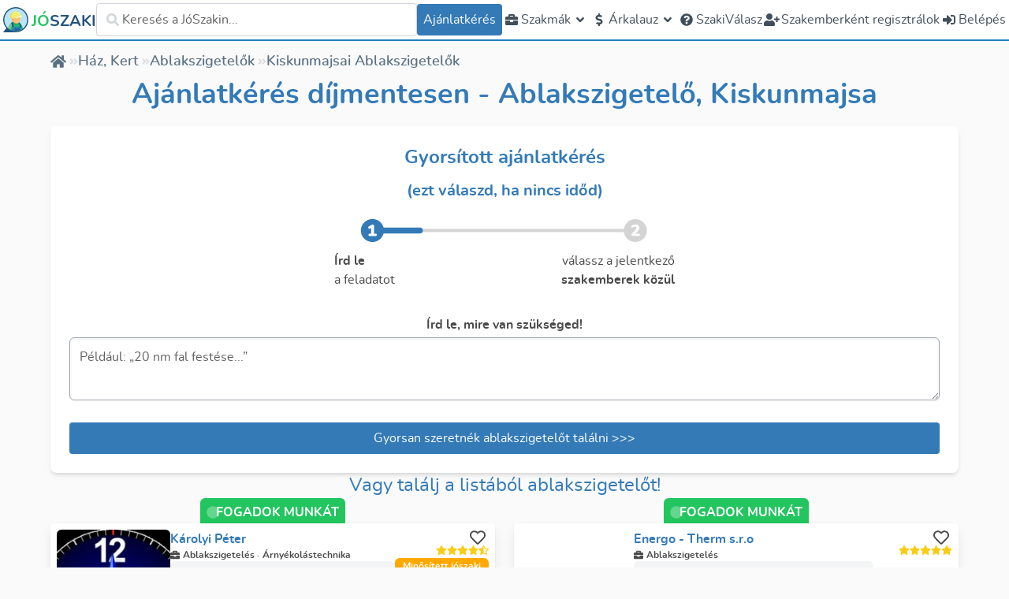

--- FILE ---
content_type: text/javascript
request_url: https://assets.customer.io/assets/track-eu.js
body_size: 2476
content:
(function(){(function(){var S=/%20/g,y={},c=!1,E={"[object Boolean]":"boolean","[object Number]":"number","[object String]":"string","[object Function]":"function","[object Array]":"array","[object Date]":"date","[object RegExp]":"regexp","[object Object]":"object"};function N(e,t){for(var n in e)e.hasOwnProperty(n)&&(t[n]=e[n]);return t}function b(){var e={};if(location.search!=="")for(var t=location.search.replace("?","").split("&"),n=0;n<t.length;n++){var i=t[n].split("="),o=i[0],r=i[1];!r||(o=decodeURIComponent(o).replace(/[^a-zA-Z0-9-_]/gi,""),r=decodeURIComponent(r),o in e?(Array.isArray(e[o])||(e[o]=[e[o]]),e[o].push(r)):e[o]=r)}return e}function s(e){var t="",n=document.cookie;if(n.length>0){var i=n.indexOf(e+"=");if(i!=-1){i=i+e.length+1;var o=n.indexOf(";",i);o==-1&&(o=n.length),t=decodeURIComponent(n.substring(i,o))}}return t||c&&y[e]||""}function f(e,t,n){var i=document.getElementById("cio-tracker"),o=i!=null?i.getAttribute("data-cross-site-support")==="true":!1,r=document.location.host.toLowerCase().split(":")[0],a=r.split("."),P=[];if(a.length==1){var u=new Date;u.setDate(u.getDate()+n),document.cookie=e+"="+escape(t)+(n==null?"":";expires="+u.toUTCString())+";path=/"+(o?";SameSite=None;Secure":"")}else for(var h=a.length-1;h>=0;h--){P.push(a[h]);var q="."+P.slice().reverse().join("."),u=new Date;if(u.setDate(u.getDate()+n),document.cookie=e+"="+escape(t)+(n==null?"":";expires="+u.toUTCString())+";domain="+q+";path=/"+(o?";SameSite=None;Secure":""),s(e)==t)break}c&&(y[e]=t)}function k(e){f(e,"",-1)}function C(e){return l(e)==="function"}function l(e){return e==null?String(e):E[Object.prototype.toString.call(e)]||"object"}function g(e){typeof console!="undefined"&&console.warn("_cio: "+e)}function I(e,t){var n=[],i=function(r,a){a=C(a)?a():a,n[n.length]=encodeURIComponent(r)+"="+encodeURIComponent(a)};for(var o in e)e.hasOwnProperty(o)&&_(o,e[o],i,t);return n.join("&").replace(S,"+")}function _(e,t,n,i){if(i!=null&&i.useArrayParams&&l(t)==="array")for(var o=0;o<t.length;o++)_(e+"[]",t[o]==null?"":t[o],n,i);else if(t!=null&&typeof t=="object")for(var r in t)t.hasOwnProperty(r)&&_(e+"["+r+"]",t[r]==null?"":t[r],n,i);else n(e,t)}function B(){var e=function(){return((1+Math.random())*65536|0).toString(16).substring(1)};return e()+e()+"-"+e()+"-"+e()+"-"+e()+"-"+e()+e()+e()}function L(){var e=B();return f(_cio.cookieNamespace+"anonid",e,365),e}function T(e){try{return JSON.parse(decodeURIComponent(e))}catch(t){return e}}function w(){var e=s("ajs_anonymous_id");return e&&e!==""?T(e):s(_cio.cookieNamespace+"anonid")}function m(){return s(_cio.cookieNamespace+"id")}function U(e,t,n){var i=document.getElementById("cio-tracker");if(i){t.site_id=i.getAttribute("data-site-id"),t.timestamp=new Date().getTime();var o={useArrayParams:!1};return i.getAttribute("data-use-array-params")==="true"&&(o.useArrayParams=!0),l(n)==="object"&&l(n.useArrayParams)==="boolean"&&(o.useArrayParams=n.useArrayParams),_cio._trackUrl+"/events/"+e+".gif?"+I(t,o)}}function R(){var e=c;if(c=!1,!s(_cio.cookieNamespace)){if(f(_cio.cookieNamespace,"test",1),!s(_cio.cookieNamespace))return c=e,!1;f(_cio.cookieNamespace,"",-1)}return c=e,!0}function D(e,t,n){if(t.c=m(),t.c)t.s=w();else if(t.s=w(),!t.s&&R()&&e!=="identify")t.s=L();else if(c)return;var i=new Image;i.src=U(e,t,n),_cio.images.push(i)}function d(e,t,n){_cio.pageHasLoaded?D(e,t,n):setTimeout(function(){d(e,t,n)},50)}function v(e,t){if(_cio._pluginsLoaded())switch(e){case"page":for(var n=0;n<_cio._plugins.length;n++)_cio._plugins[n].page(t.url);break;case"identify":for(var n=0;n<_cio._plugins.length;n++)_cio._plugins[n].identify(t.id);break;default:return}else setTimeout(function(){v(e,t)},50)}function j(e){var t=document.createElement("script"),n=document.getElementsByTagName("script")[0];t.async=!0,t.src=e.path,t.onerror=function(){var i=document.getElementById("cio-tracker");i.removeAttribute("data-use-"+e.name),g("failed to load "+e.name+" plugin.")},n.parentNode.insertBefore(t,n)}function H(){return{_eventTarget:new EventTarget,on:function(e,t,n){this._eventTarget.addEventListener(e,t,n)},off:function(e,t){this._eventTarget.removeEventListener(e,t)},emit:function(e,t){this._eventTarget.dispatchEvent(new CustomEvent(e,{detail:t}))}}}if(l(_cio)=="array"){var A=_cio.slice(0);_cio={_version:"2c9274e4",_trackUrl:"https://track-eu.customer.io",_availablePlugins:[{name:"in-app",path:"https://assets.customer.io/assets/in-app-eu.js"}],_plugins:[],_findCustomer:m,_warn:g,_eventBus:H("_cio_event_bus"),images:[],pageHasLoaded:!1,cookieNamespace:"_cio",load:function(){_cio.pageHasLoaded=!0;for(var e=document.getElementById("cio-tracker"),t=0;t<_cio._availablePlugins.length;t++)e.getAttribute("data-use-"+_cio._availablePlugins[t].name)==="true"&&j(_cio._availablePlugins[t])},_pluginsLoaded:function(){for(var e=document.getElementById("cio-tracker"),t=0,n=0;n<_cio._availablePlugins.length;n++)e.getAttribute("data-use-"+_cio._availablePlugins[n].name)==="true"&&t++;for(var n=0;n<_cio._plugins.length;n++)if(!_cio._plugins[n].initialized())return!1;return _cio._plugins.length==t},notifyPluginLoaded:function(e){_cio._plugins.push(new e(_cio))},push:function(e){var t=e.shift();_cio[t].apply(this,e)},identify:function(e,t){var n=e.id||e.id_secure;if(typeof n=="undefined"||n===null||n.length===0){g("id can't be empty. This identify call will not be tracked.");return}f(_cio.cookieNamespace+"id",n,365),d("identify",{user:e},t||{}),v("identify",{id:n})},sidentify:function(e){e._secure=!0,_cio.identify(e)},track:function(e,t,n){d("event",{name:e,data:t||{}},n||{})},page:function(e,t,n){var i=N(t||{},b());e=e||document.location.href,i.width=i.width||window.innerWidth,i.height=i.height||window.innerHeight,i.referrer==null&&document.referrer&&document.referrer!=""&&(i.referrer=document.referrer),d("page",{name:e,data:i},n||{}),v("page",{url:e})},cookie:function(e){_cio.cookieNamespace=e},reset:function(){_cio.images=[],k(_cio.cookieNamespace+"id"),k(_cio.cookieNamespace+"anonid");for(var e=0;e<_cio._plugins.length;e++)_cio._plugins[e].initialized()&&_cio._plugins[e].reset()},on:function(e,t,n){_cio._eventBus.on(e,t,n)},off:function(e,t){_cio._eventBus.off(e,t)}},function(){var e=document.getElementById("cio-tracker");e.getAttribute("data-enable-in-memory-storage")==="true"&&(c=!0);var t=m();if(!t){var n=b();if("_cio_id"in n&&n._cio_id){var i=n._cio_id;Array.isArray(i)&&(i=i[i.length-1]),i&&_cio.identify({id:"cio_"+i})}}e.getAttribute("data-auto-track-page")!=="false"&&_cio.page(document.location.href)}();for(var p=0;p<A.length;p++)_cio.push(A[p]);document.readyState==="complete"?_cio.load():window.addEventListener?window.addEventListener("load",_cio.load,!1):window.attachEvent?window.attachEvent("onload",_cio.load):_cio.load()}})();})();


--- FILE ---
content_type: application/javascript; charset=UTF-8
request_url: https://joszaki.hu/_nuxt/853b453.js
body_size: 2742
content:
!function(){try{var e="undefined"!=typeof window?window:"undefined"!=typeof global?global:"undefined"!=typeof self?self:{},n=(new e.Error).stack;n&&(e._sentryDebugIds=e._sentryDebugIds||{},e._sentryDebugIds[n]="6aa6ae7a-0479-4a83-aaea-34010adfbf93",e._sentryDebugIdIdentifier="sentry-dbid-6aa6ae7a-0479-4a83-aaea-34010adfbf93")}catch(e){}}();var _global="undefined"!=typeof window?window:"undefined"!=typeof global?global:"undefined"!=typeof self?self:{};_global.SENTRY_RELEASE={id:"b11cd5c49eb4d7211cf0f9cc2b98d71881e7ee8b"},(window.webpackJsonp=window.webpackJsonp||[]).push([[1],{1151:function(e,n,d){"use strict";d.d(n,"a",(function(){return c}));var t=d(39),r=d(1295),o=d.n(r),m=d(1980),l=d.n(m);const c=Object(t.c)("professional",{state:()=>({person:null,personLoading:!1,personLoaded:!1,city:null,profession:null,professionTask:null,hasPicture:1}),getters:{prices:e=>{var n;return(null===(n=e.person)||void 0===n?void 0:n.prices)||[]},rankedProfessions:e=>{var n;const d=o()((null===(n=e.person)||void 0===n?void 0:n.professions)||[],["winCount"],["desc"]);if(e.profession){const n=d.findIndex((n=>n.id===e.profession.id));-1!==n&&(d.splice(n,1),d.unshift(e.profession))}return d},professionIds:e=>{var n;return((null===(n=e.person)||void 0===n?void 0:n.professions)||[]).map((p=>p.id))},activeProfessionScores(e){var n;return((null===(n=e.person)||void 0===n?void 0:n.scores)||[]).filter((e=>{var n;return this.professionIds.includes(null===(n=e.profession)||void 0===n?void 0:n.id)||!e.profession}))},inactiveProfessionScores(e){var n;return((null===(n=e.person)||void 0===n?void 0:n.scores)||[]).filter((e=>{var n;return!this.professionIds.includes(null===(n=e.profession)||void 0===n?void 0:n.id)&&e.profession}))}},actions:{async loadPerson(e){var n;if(!this.personLoaded||e!==(null===(n=this.person)||void 0===n?void 0:n.seoName))try{this.personLoading=!0;const n=this.$nuxt.route.query.profession,r=this.$nuxt.route.query.city,o=this.$nuxt.route.query.professionTask,m=await this.$nuxt.$query(l.a,{seoName:e,citySeoName:r,professionSeoName:n,professionTaskSeoName:o},{showErrorPage:!0});if(this.person=m.personBySeoName,this.city=m.cityBySeoName,this.profession=m.professionBySeoName,this.professionTask=m.professionTaskBySeoName,this.professionTask){var d,t;const e=this.professionTask.professions.map((p=>p.id)),n=(null!==(d=null===(t=this.person)||void 0===t?void 0:t.professions)&&void 0!==d?d:[]).find((p=>e.includes(p.id)));n&&(this.profession=n)}this.personLoaded=!0}catch{}finally{this.personLoading=!1}},async reportPerson(e){try{const n=await d.e(400).then(d.t.bind(null,2304,7));return await this.$nuxt.$mutate(n,{message:e})}catch(e){return console.error(e),this.$nuxt.$sentry.captureException(e,{tags:{professional:"report_person"}}),Promise.reject(e)}},setScoreDeleted(e){let{id:n,value:d}=e;this.person.scores.find((e=>e.id===n)).deleted=d},async reloadPerson(){if(!this.person)throw new Error("No person to reload");this.personLoaded=!1,await this.loadPerson(this.person.seoName)},pictureError(){this.hasPicture=0}}})},1295:function(e,n,d){var t=d(718),r=d(59);e.exports=function(e,n,d,o){return null==e?[]:(r(n)||(n=null==n?[]:[n]),r(d=o?void 0:d)||(d=null==d?[]:[d]),t(e,n,d))}},1980:function(e,n,d){var t={kind:"Document",definitions:[{kind:"OperationDefinition",operation:"query",name:{kind:"Name",value:"profileBySeoName"},variableDefinitions:[{kind:"VariableDefinition",variable:{kind:"Variable",name:{kind:"Name",value:"seoName"}},type:{kind:"NonNullType",type:{kind:"NamedType",name:{kind:"Name",value:"String"}}},directives:[]},{kind:"VariableDefinition",variable:{kind:"Variable",name:{kind:"Name",value:"citySeoName"}},type:{kind:"NamedType",name:{kind:"Name",value:"String"}},directives:[]},{kind:"VariableDefinition",variable:{kind:"Variable",name:{kind:"Name",value:"professionSeoName"}},type:{kind:"NamedType",name:{kind:"Name",value:"String"}},directives:[]},{kind:"VariableDefinition",variable:{kind:"Variable",name:{kind:"Name",value:"professionTaskSeoName"}},type:{kind:"NamedType",name:{kind:"Name",value:"String"}},directives:[]}],directives:[],selectionSet:{kind:"SelectionSet",selections:[{kind:"Field",name:{kind:"Name",value:"personBySeoName"},arguments:[{kind:"Argument",name:{kind:"Name",value:"seoName"},value:{kind:"Variable",name:{kind:"Name",value:"seoName"}}}],directives:[],selectionSet:{kind:"SelectionSet",selections:[{kind:"FragmentSpread",name:{kind:"Name",value:"ProfessionalProfileFragment"},directives:[]}]}},{kind:"Field",name:{kind:"Name",value:"cityBySeoName"},arguments:[{kind:"Argument",name:{kind:"Name",value:"seoName"},value:{kind:"Variable",name:{kind:"Name",value:"citySeoName"}}}],directives:[],selectionSet:{kind:"SelectionSet",selections:[{kind:"Field",name:{kind:"Name",value:"id"},arguments:[],directives:[]},{kind:"Field",name:{kind:"Name",value:"name"},arguments:[],directives:[]},{kind:"Field",name:{kind:"Name",value:"seoName"},arguments:[],directives:[]}]}},{kind:"Field",name:{kind:"Name",value:"professionBySeoName"},arguments:[{kind:"Argument",name:{kind:"Name",value:"seoName"},value:{kind:"Variable",name:{kind:"Name",value:"professionSeoName"}}}],directives:[],selectionSet:{kind:"SelectionSet",selections:[{kind:"Field",name:{kind:"Name",value:"id"},arguments:[],directives:[]},{kind:"Field",name:{kind:"Name",value:"name"},arguments:[],directives:[]},{kind:"Field",name:{kind:"Name",value:"seoName"},arguments:[],directives:[]},{kind:"Field",name:{kind:"Name",value:"question"},arguments:[],directives:[]},{kind:"Field",name:{kind:"Name",value:"professionGroup"},arguments:[],directives:[],selectionSet:{kind:"SelectionSet",selections:[{kind:"Field",name:{kind:"Name",value:"seoName"},arguments:[],directives:[]},{kind:"Field",name:{kind:"Name",value:"name"},arguments:[],directives:[]}]}}]}},{kind:"Field",name:{kind:"Name",value:"professionTaskBySeoName"},arguments:[{kind:"Argument",name:{kind:"Name",value:"seoName"},value:{kind:"Variable",name:{kind:"Name",value:"professionTaskSeoName"}}}],directives:[],selectionSet:{kind:"SelectionSet",selections:[{kind:"Field",name:{kind:"Name",value:"id"},arguments:[],directives:[]},{kind:"Field",name:{kind:"Name",value:"name"},arguments:[],directives:[]},{kind:"Field",name:{kind:"Name",value:"seoName"},arguments:[],directives:[]},{kind:"Field",name:{kind:"Name",value:"professions"},arguments:[],directives:[],selectionSet:{kind:"SelectionSet",selections:[{kind:"Field",name:{kind:"Name",value:"id"},arguments:[],directives:[]}]}}]}}]}}],loc:{start:0,end:630}};t.loc.source={body:'#import "~/graphql/fragments/professionalProfileFragment.graphql"\n\nquery profileBySeoName(\n  $seoName: String!\n  $citySeoName: String\n  $professionSeoName: String\n  $professionTaskSeoName: String\n) {\n  personBySeoName(seoName: $seoName) {\n    ...ProfessionalProfileFragment\n  }\n  cityBySeoName(seoName: $citySeoName) {\n    id\n    name\n    seoName\n  }\n  professionBySeoName(seoName: $professionSeoName) {\n    id\n    name\n    seoName\n    question\n    professionGroup {\n      seoName\n      name\n    }\n  }\n  professionTaskBySeoName(seoName: $professionTaskSeoName) {\n    id\n    name\n    seoName\n    professions {\n      id\n    }\n  }\n}\n',name:"GraphQL request",locationOffset:{line:1,column:1}};var r={};function o(e,n){if("FragmentSpread"===e.kind)n.add(e.name.value);else if("VariableDefinition"===e.kind){var d=e.type;"NamedType"===d.kind&&n.add(d.name.value)}e.selectionSet&&e.selectionSet.selections.forEach((function(e){o(e,n)})),e.variableDefinitions&&e.variableDefinitions.forEach((function(e){o(e,n)})),e.definitions&&e.definitions.forEach((function(e){o(e,n)}))}t.definitions=t.definitions.concat(d(1981).definitions.filter((function(e){if("FragmentDefinition"!==e.kind)return!0;var n=e.name.value;return!r[n]&&(r[n]=!0,!0)})));var m={};function l(e,n){for(var i=0;i<e.definitions.length;i++){var element=e.definitions[i];if(element.name&&element.name.value==n)return element}}t.definitions.forEach((function(e){if(e.name){var n=new Set;o(e,n),m[e.name.value]=n}})),e.exports=t,e.exports.profileBySeoName=function(e,n){var d={kind:e.kind,definitions:[l(e,n)]};e.hasOwnProperty("loc")&&(d.loc=e.loc);var t=m[n]||new Set,r=new Set,o=new Set;for(t.forEach((function(e){o.add(e)}));o.size>0;){var c=o;o=new Set,c.forEach((function(e){r.has(e)||(r.add(e),(m[e]||new Set).forEach((function(e){o.add(e)})))}))}return r.forEach((function(n){var t=l(e,n);t&&d.definitions.push(t)})),d}(t,"profileBySeoName")},1981:function(e,n,d){var t={kind:"Document",definitions:[{kind:"FragmentDefinition",name:{kind:"Name",value:"ProfessionalProfileFragment"},typeCondition:{kind:"NamedType",name:{kind:"Name",value:"NewPerson"}},directives:[],selectionSet:{kind:"SelectionSet",selections:[{kind:"Field",name:{kind:"Name",value:"id"},arguments:[],directives:[]},{kind:"Field",name:{kind:"Name",value:"name"},arguments:[],directives:[]},{kind:"Field",name:{kind:"Name",value:"accountName"},arguments:[],directives:[]},{kind:"Field",name:{kind:"Name",value:"seoName"},arguments:[],directives:[]},{kind:"Field",name:{kind:"Name",value:"goToHouse"},arguments:[],directives:[]},{kind:"Field",name:{kind:"Name",value:"goToHouseKm"},arguments:[],directives:[]},{kind:"Field",name:{kind:"Name",value:"lastLogin"},arguments:[],directives:[]},{kind:"Field",name:{kind:"Name",value:"memo"},arguments:[],directives:[]},{kind:"Field",name:{kind:"Name",value:"memoHtml"},arguments:[],directives:[]},{kind:"Field",name:{kind:"Name",value:"winCount"},arguments:[],directives:[]},{kind:"Field",name:{kind:"Name",value:"profilePhotoId"},arguments:[],directives:[]},{kind:"Field",name:{kind:"Name",value:"publicPhoneNumber"},arguments:[],directives:[],selectionSet:{kind:"SelectionSet",selections:[{kind:"FragmentSpread",name:{kind:"Name",value:"PhoneNumberFragment"},directives:[]}]}},{kind:"Field",name:{kind:"Name",value:"score"},arguments:[],directives:[]},{kind:"Field",name:{kind:"Name",value:"isActive"},arguments:[{kind:"Argument",name:{kind:"Name",value:"input"},value:{kind:"ObjectValue",fields:[{kind:"ObjectField",name:{kind:"Name",value:"professionSeoName"},value:{kind:"Variable",name:{kind:"Name",value:"professionSeoName"}}},{kind:"ObjectField",name:{kind:"Name",value:"professionTaskSeoName"},value:{kind:"Variable",name:{kind:"Name",value:"professionTaskSeoName"}}},{kind:"ObjectField",name:{kind:"Name",value:"citySeoName"},value:{kind:"Variable",name:{kind:"Name",value:"citySeoName"}}}]}}],directives:[]},{kind:"Field",name:{kind:"Name",value:"isInactive"},arguments:[],directives:[]},{kind:"Field",name:{kind:"Name",value:"excluded"},arguments:[],directives:[]},{kind:"Field",name:{kind:"Name",value:"city"},arguments:[],directives:[],selectionSet:{kind:"SelectionSet",selections:[{kind:"Field",name:{kind:"Name",value:"id"},arguments:[],directives:[]},{kind:"Field",name:{kind:"Name",value:"name"},arguments:[],directives:[]},{kind:"Field",name:{kind:"Name",value:"seoName"},arguments:[],directives:[]}]}},{kind:"Field",name:{kind:"Name",value:"labels"},arguments:[],directives:[],selectionSet:{kind:"SelectionSet",selections:[{kind:"Field",name:{kind:"Name",value:"id"},arguments:[],directives:[]},{kind:"Field",name:{kind:"Name",value:"name"},arguments:[],directives:[]},{kind:"Field",name:{kind:"Name",value:"description"},arguments:[],directives:[]},{kind:"Field",name:{kind:"Name",value:"isBadge"},arguments:[],directives:[]}]}},{kind:"Field",name:{kind:"Name",value:"photos"},arguments:[],directives:[],selectionSet:{kind:"SelectionSet",selections:[{kind:"Field",name:{kind:"Name",value:"id"},arguments:[],directives:[]},{kind:"Field",name:{kind:"Name",value:"name"},arguments:[],directives:[]},{kind:"Field",name:{kind:"Name",value:"note"},arguments:[],directives:[]},{kind:"Field",name:{kind:"Name",value:"profession"},arguments:[],directives:[],selectionSet:{kind:"SelectionSet",selections:[{kind:"Field",name:{kind:"Name",value:"id"},arguments:[],directives:[]},{kind:"Field",name:{kind:"Name",value:"name"},arguments:[],directives:[]},{kind:"Field",name:{kind:"Name",value:"seoName"},arguments:[],directives:[]}]}}]}},{kind:"Field",name:{kind:"Name",value:"topAnswers"},arguments:[],directives:[],selectionSet:{kind:"SelectionSet",selections:[{kind:"Field",name:{kind:"Name",value:"id"},arguments:[],directives:[]},{kind:"Field",name:{kind:"Name",value:"created"},arguments:[],directives:[]},{kind:"Field",name:{kind:"Name",value:"body"},arguments:[],directives:[]},{kind:"Field",name:{kind:"Name",value:"upvotes"},arguments:[],directives:[]},{kind:"Field",name:{kind:"Name",value:"downvotes"},arguments:[],directives:[]},{kind:"Field",name:{kind:"Name",value:"votes"},arguments:[],directives:[],selectionSet:{kind:"SelectionSet",selections:[{kind:"Field",name:{kind:"Name",value:"id"},arguments:[],directives:[]},{kind:"Field",name:{kind:"Name",value:"personId"},arguments:[],directives:[]},{kind:"Field",name:{kind:"Name",value:"value"},arguments:[],directives:[]}]}},{kind:"Field",name:{kind:"Name",value:"person"},arguments:[],directives:[],selectionSet:{kind:"SelectionSet",selections:[{kind:"Field",name:{kind:"Name",value:"id"},arguments:[],directives:[]},{kind:"Field",name:{kind:"Name",value:"name"},arguments:[],directives:[]}]}},{kind:"Field",name:{kind:"Name",value:"question"},arguments:[],directives:[],selectionSet:{kind:"SelectionSet",selections:[{kind:"Field",name:{kind:"Name",value:"seoName"},arguments:[],directives:[]},{kind:"Field",name:{kind:"Name",value:"title"},arguments:[],directives:[]},{kind:"Field",name:{kind:"Name",value:"body"},arguments:[],directives:[]}]}},{kind:"Field",name:{kind:"Name",value:"linkedAnswer"},arguments:[],directives:[],selectionSet:{kind:"SelectionSet",selections:[{kind:"Field",name:{kind:"Name",value:"id"},arguments:[],directives:[]},{kind:"Field",name:{kind:"Name",value:"created"},arguments:[],directives:[]},{kind:"Field",name:{kind:"Name",value:"deleted"},arguments:[],directives:[]},{kind:"Field",name:{kind:"Name",value:"body"},arguments:[],directives:[]},{kind:"Field",name:{kind:"Name",value:"upvotes"},arguments:[],directives:[]},{kind:"Field",name:{kind:"Name",value:"downvotes"},arguments:[],directives:[]},{kind:"Field",name:{kind:"Name",value:"person"},arguments:[],directives:[],selectionSet:{kind:"SelectionSet",selections:[{kind:"Field",name:{kind:"Name",value:"id"},arguments:[],directives:[]},{kind:"Field",name:{kind:"Name",value:"seoName"},arguments:[],directives:[]},{kind:"Field",name:{kind:"Name",value:"name"},arguments:[],directives:[]}]}}]}}]}},{kind:"Field",name:{kind:"Name",value:"scores"},arguments:[],directives:[],selectionSet:{kind:"SelectionSet",selections:[{kind:"Field",name:{kind:"Name",value:"id"},arguments:[],directives:[]},{kind:"Field",name:{kind:"Name",value:"score"},arguments:[],directives:[]},{kind:"Field",name:{kind:"Name",value:"what"},arguments:[],directives:[]},{kind:"Field",name:{kind:"Name",value:"permission"},arguments:[],directives:[]},{kind:"Field",name:{kind:"Name",value:"answer"},arguments:[],directives:[],selectionSet:{kind:"SelectionSet",selections:[{kind:"Field",name:{kind:"Name",value:"answer"},arguments:[],directives:[]},{kind:"Field",name:{kind:"Name",value:"created"},arguments:[],directives:[]},{kind:"Field",name:{kind:"Name",value:"deleted"},arguments:[],directives:[]}]}},{kind:"Field",name:{kind:"Name",value:"created"},arguments:[],directives:[]},{kind:"Field",name:{kind:"Name",value:"deleted"},arguments:[],directives:[]},{kind:"Field",name:{kind:"Name",value:"customer"},arguments:[],directives:[],selectionSet:{kind:"SelectionSet",selections:[{kind:"Field",name:{kind:"Name",value:"id"},arguments:[],directives:[]},{kind:"Field",name:{kind:"Name",value:"name"},arguments:[],directives:[]}]}},{kind:"Field",name:{kind:"Name",value:"profession"},arguments:[],directives:[],selectionSet:{kind:"SelectionSet",selections:[{kind:"Field",name:{kind:"Name",value:"id"},arguments:[],directives:[]},{kind:"Field",name:{kind:"Name",value:"name"},arguments:[],directives:[]},{kind:"Field",name:{kind:"Name",value:"seoName"},arguments:[],directives:[]}]}}]}},{kind:"Field",name:{kind:"Name",value:"professions"},arguments:[],directives:[],selectionSet:{kind:"SelectionSet",selections:[{kind:"Field",name:{kind:"Name",value:"id"},arguments:[],directives:[]},{kind:"Field",name:{kind:"Name",value:"seoName"},arguments:[],directives:[]},{kind:"Field",name:{kind:"Name",value:"name"},arguments:[],directives:[]},{kind:"Field",name:{kind:"Name",value:"winCount"},arguments:[],directives:[]},{kind:"Field",name:{kind:"Name",value:"plural"},arguments:[],directives:[]}]}},{kind:"Field",name:{kind:"Name",value:"prices"},arguments:[],directives:[],selectionSet:{kind:"SelectionSet",selections:[{kind:"Field",name:{kind:"Name",value:"id"},arguments:[],directives:[]},{kind:"Field",name:{kind:"Name",value:"price"},arguments:[],directives:[]},{kind:"Field",name:{kind:"Name",value:"description"},arguments:[],directives:[]},{kind:"Field",name:{kind:"Name",value:"professionId"},arguments:[],directives:[]},{kind:"Field",name:{kind:"Name",value:"priceType"},arguments:[],directives:[]},{kind:"Field",name:{kind:"Name",value:"priceFrom"},arguments:[],directives:[]},{kind:"Field",name:{kind:"Name",value:"priceTo"},arguments:[],directives:[]},{kind:"Field",name:{kind:"Name",value:"priceTag"},arguments:[],directives:[],selectionSet:{kind:"SelectionSet",selections:[{kind:"Field",name:{kind:"Name",value:"id"},arguments:[],directives:[]},{kind:"Field",name:{kind:"Name",value:"name"},arguments:[],directives:[]},{kind:"Field",name:{kind:"Name",value:"unit"},arguments:[],directives:[]},{kind:"Field",name:{kind:"Name",value:"description"},arguments:[],directives:[]},{kind:"Field",name:{kind:"Name",value:"seoName"},arguments:[],directives:[]}]}},{kind:"Field",name:{kind:"Name",value:"professionTask"},arguments:[],directives:[],selectionSet:{kind:"SelectionSet",selections:[{kind:"Field",name:{kind:"Name",value:"id"},arguments:[],directives:[]},{kind:"Field",name:{kind:"Name",value:"name"},arguments:[],directives:[]},{kind:"Field",name:{kind:"Name",value:"seoName"},arguments:[],directives:[]},{kind:"Field",name:{kind:"Name",value:"unit"},arguments:[],directives:[]},{kind:"Field",name:{kind:"Name",value:"description"},arguments:[],directives:[]}]}}]}}]}}],loc:{start:0,end:1657}};t.loc.source={body:'#import "~/graphql/fragments/phoneNumberFragment.graphql"\n\nfragment ProfessionalProfileFragment on NewPerson {\n  id\n  name\n  accountName\n  seoName\n  goToHouse\n  goToHouseKm\n  lastLogin\n  memo\n  memoHtml\n  winCount\n  profilePhotoId\n  publicPhoneNumber {\n    ...PhoneNumberFragment\n  }\n  score\n  isActive(\n    input: {\n      professionSeoName: $professionSeoName\n      professionTaskSeoName: $professionTaskSeoName\n      citySeoName: $citySeoName\n    }\n  )\n  isInactive\n  excluded\n  city {\n    id\n    name\n    seoName\n  }\n  labels {\n    id\n    name\n    description\n    isBadge\n  }\n  photos {\n    id\n    name\n    note\n    profession {\n      id\n      name\n      seoName\n    }\n  }\n  topAnswers {\n    id\n    created\n    body\n    upvotes\n    downvotes\n    votes {\n      id\n      personId\n      value\n    }\n    person {\n      id\n      name\n    }\n    question {\n      seoName\n      title\n      body\n    }\n    linkedAnswer {\n      id\n      created\n      deleted\n      body\n      upvotes\n      downvotes\n      person {\n        id\n        seoName\n        name\n      }\n    }\n  }\n  scores {\n    id\n    score\n    what\n    permission\n    answer {\n      answer\n      created\n      deleted\n    }\n    created\n    deleted\n    customer {\n      id\n      name\n    }\n    profession {\n      id\n      name\n      seoName\n    }\n  }\n  professions {\n    id\n    seoName\n    name\n    winCount\n    plural\n  }\n  prices {\n    id\n    price\n    description\n    professionId\n    priceType\n    priceFrom\n    priceTo\n    priceTag {\n      id\n      name\n      unit\n      description\n      seoName\n    }\n    professionTask {\n      id\n      name\n      seoName\n      unit\n      description\n    }\n  }\n}\n',name:"GraphQL request",locationOffset:{line:1,column:1}};var r={};function o(e,n){if("FragmentSpread"===e.kind)n.add(e.name.value);else if("VariableDefinition"===e.kind){var d=e.type;"NamedType"===d.kind&&n.add(d.name.value)}e.selectionSet&&e.selectionSet.selections.forEach((function(e){o(e,n)})),e.variableDefinitions&&e.variableDefinitions.forEach((function(e){o(e,n)})),e.definitions&&e.definitions.forEach((function(e){o(e,n)}))}t.definitions=t.definitions.concat(d(299).definitions.filter((function(e){if("FragmentDefinition"!==e.kind)return!0;var n=e.name.value;return!r[n]&&(r[n]=!0,!0)})));var m={};function l(e,n){for(var i=0;i<e.definitions.length;i++){var element=e.definitions[i];if(element.name&&element.name.value==n)return element}}t.definitions.forEach((function(e){if(e.name){var n=new Set;o(e,n),m[e.name.value]=n}})),e.exports=t,e.exports.ProfessionalProfileFragment=function(e,n){var d={kind:e.kind,definitions:[l(e,n)]};e.hasOwnProperty("loc")&&(d.loc=e.loc);var t=m[n]||new Set,r=new Set,o=new Set;for(t.forEach((function(e){o.add(e)}));o.size>0;){var c=o;o=new Set,c.forEach((function(e){r.has(e)||(r.add(e),(m[e]||new Set).forEach((function(e){o.add(e)})))}))}return r.forEach((function(n){var t=l(e,n);t&&d.definitions.push(t)})),d}(t,"ProfessionalProfileFragment")}}]);
//# sourceMappingURL=853b453.js.map

--- FILE ---
content_type: application/javascript; charset=UTF-8
request_url: https://joszaki.hu/_nuxt/f2d3612.js
body_size: 12760
content:
!function(){try{var e="undefined"!=typeof window?window:"undefined"!=typeof global?global:"undefined"!=typeof self?self:{},t=(new e.Error).stack;t&&(e._sentryDebugIds=e._sentryDebugIds||{},e._sentryDebugIds[t]="7075af5a-89aa-4489-96e3-1f1e9c5ab868",e._sentryDebugIdIdentifier="sentry-dbid-7075af5a-89aa-4489-96e3-1f1e9c5ab868")}catch(e){}}();var _global="undefined"!=typeof window?window:"undefined"!=typeof global?global:"undefined"!=typeof self?self:{};_global.SENTRY_RELEASE={id:"b11cd5c49eb4d7211cf0f9cc2b98d71881e7ee8b"},(window.webpackJsonp=window.webpackJsonp||[]).push([[31],{1156:function(e,t,o){"use strict";function n(e){return e.map((e=>{let t,o,n;switch(typeof e){case"string":t="font",o="font/woff2",n=e;break;case"object":if(t=e.as,o=e.type,n=e.href,!t||!o||!n)throw new Error("Preload link generation failed: if an object is provided, it must specify `as`, `type`, and `href`.")}return{rel:"preload",as:t,type:o,href:n,crossorigin:"anonymous"}}))}o.d(t,"a",(function(){return n}))},1162:function(e,t,o){"use strict";var n={props:{links:{type:Array,required:!0}},methods:{callLinkCallback(link){link.callback&&link.callback()}}},r=o(9),component=Object(r.a)(n,(function(){var e=this,t=e._self._c;return t("nav",{staticClass:"flex items-center font-semibold flex-wrap text-typo-secondary text-xs lg:text-lg",attrs:{"aria-label":"breadcrumb"}},[t("ol",{staticClass:"flex flex-row items-center flex-wrap"},[t("li",[t("NuxtLink",{attrs:{to:e.localePath({name:"indexPage"})}},[t("IconComponent",{staticClass:"whitespace-nowrap text-typo-secondary capitalize",attrs:{icon:"home"}})],1)],1),e._l(e.links,(function(link,o){return t("li",{key:o,staticClass:"flex items-center gap-1 ml-1",on:{click:function(t){return e.callLinkCallback(link)}}},[t("IconComponent",{staticClass:"!text-xs !opacity-20",attrs:{icon:"angle-double-right"}}),link.links&&Array.isArray(link.links)?t("div",{staticClass:"flex capitalize"},e._l(link.links,(function(o,n){return t("div",{key:n},[o.page?t("NuxtLink",{staticClass:"whitespace-nowrap text-typo-secondary capitalize",attrs:{to:o.page}},[e._v(" "+e._s(o.name)+" ")]):o.url?t("a",{staticClass:"whitespace-nowrap text-typo-secondary capitalize",attrs:{href:o.url}},[e._v(" "+e._s(o.name)+" ")]):e._e(),e._v(" "+e._s(n!==link.links.length-1?" / ":"")+" ")],1)})),0):link.page?t("div",[link.page?t("NuxtLink",{staticClass:"whitespace-nowrap text-typo-secondary capitalize",attrs:{to:link.page}},[e._v(" "+e._s(link.name)+" ")]):e._e()],1):link.url?t("a",{staticClass:"whitespace-nowrap text-typo-secondary capitalize",attrs:{href:link.url,target:"_blank"}},[e._v(" "+e._s(link.name)+" ")]):t("div",{staticClass:"whitespace-nowrap text-typo-secondary capitalize"},[e._v(" "+e._s(link.name)+" ")])],1)}))],2)])}),[],!1,null,null,null);t.a=component.exports},1167:function(e,t,o){var content=o(1175);content.__esModule&&(content=content.default),"string"==typeof content&&(content=[[e.i,content,""]]),content.locals&&(e.exports=content.locals);(0,o(91).default)("2bae8e06",content,!0,{sourceMap:!1})},1169:function(e,t,o){"use strict";o.d(t,"b",(function(){return r})),o.d(t,"a",(function(){return l}));var n=o(1192);function r(e,t){try{return n.DateTime.fromISO(t).setLocale(e.$i18n.locale).toRelative()}catch(t){return e.$sentry.captureException(t,{tags:{datefns:"differenceToNow"}}),null}}function l(e,t){try{return function(e,t,o,r){try{return n.DateTime.fromISO(o).diff(n.DateTime.fromISO(t),r).toObject()}catch(t){return e.$sentry.captureException(t,{tags:{datefns:"dateDifference"}}),null}}(e,t,n.DateTime.local(),"days").days<1?r(e,t):n.DateTime.fromISO(t).set({hours:0,minutes:0}).setLocale(e.$i18n.locale).toRelative()}catch(t){return e.$sentry.captureException(t,{tags:{datefns:"daysAgo"}}),null}}},1171:function(e,t,o){var content=o(1187);content.__esModule&&(content=content.default),"string"==typeof content&&(content=[[e.i,content,""]]),content.locals&&(e.exports=content.locals);(0,o(91).default)("6680ec95",content,!0,{sourceMap:!1})},1172:function(e,t,o){"use strict";var n={name:"JoszakiHtmlTextBlock",props:{text:{type:String,required:!0},openLinksInNewTab:{type:Boolean,default:!1}},computed:{processedHtml(){if(!this.text)return"";const e=this.$domParser.parseFromString(this.text,"text/html");return e.querySelectorAll("h2").forEach((e=>{e.id=this.$helpers.stringToSlug(e.textContent)})),this.openLinksInNewTab&&e.querySelectorAll("a").forEach((e=>{e.setAttribute("target","_blank")})),e.querySelectorAll("img").forEach((e=>{e.setAttribute("loading","lazy")})),e.body.innerHTML}}},r=(o(1174),o(9)),component=Object(r.a)(n,(function(){var e=this;return(0,e._self._c)("section",{staticClass:"JoszakiHtmlTextBlock",domProps:{innerHTML:e._s(e.processedHtml)}})}),[],!1,null,null,null);t.a=component.exports},1174:function(e,t,o){"use strict";o(1167)},1175:function(e,t,o){var n=o(90)((function(i){return i[1]}));n.push([e.i,".JoszakiHtmlTextBlock{font-family:Nunito,sans-serif;white-space:normal}@media only screen and (max-width:768px){.JoszakiHtmlTextBlock{overflow-x:scroll}}.JoszakiHtmlTextBlock h1{font-size:1.5rem;font-weight:700;line-height:2rem;padding-bottom:.25rem;padding-top:.5rem;--tw-text-opacity:1;color:#337ab7;color:rgba(51,122,183,var(--tw-text-opacity))}@media (min-width:1024px){.JoszakiHtmlTextBlock h1{font-size:2.25rem;line-height:2.5rem}}.JoszakiHtmlTextBlock h2{font-size:1.25rem;font-weight:700;line-height:1.75rem;padding-bottom:.25rem;padding-top:.5rem;--tw-text-opacity:1;color:#337ab7;color:rgba(51,122,183,var(--tw-text-opacity))}@media (min-width:1024px){.JoszakiHtmlTextBlock h2{font-size:1.875rem;line-height:2.25rem}}.JoszakiHtmlTextBlock h3{font-size:1.125rem;font-weight:700;line-height:1.75rem;padding-bottom:.25rem;padding-top:.5rem;--tw-text-opacity:1;color:#337ab7;color:rgba(51,122,183,var(--tw-text-opacity))}@media (min-width:1024px){.JoszakiHtmlTextBlock h3{font-size:1.5rem;line-height:2rem}}.JoszakiHtmlTextBlock h4{font-size:1rem;font-weight:700;line-height:1.5rem;padding-bottom:.25rem;padding-top:.5rem;--tw-text-opacity:1;color:#337ab7;color:rgba(51,122,183,var(--tw-text-opacity))}@media (min-width:1024px){.JoszakiHtmlTextBlock h4{font-size:1.25rem;line-height:1.75rem}}.JoszakiHtmlTextBlock h5{font-size:1rem;font-weight:600;line-height:1.5rem;padding-bottom:.25rem;padding-top:.5rem;--tw-text-opacity:1;color:#337ab7;color:rgba(51,122,183,var(--tw-text-opacity))}@media (min-width:1024px){.JoszakiHtmlTextBlock h5{font-size:1.125rem;line-height:1.75rem}}.JoszakiHtmlTextBlock p{margin-top:.5rem;text-align:justify}.JoszakiHtmlTextBlock img{margin-top:10px}@media (min-width:768px){.JoszakiHtmlTextBlock img{margin-left:auto;margin-right:auto;max-width:450px}}.JoszakiHtmlTextBlock>ol,.JoszakiHtmlTextBlock>ul{margin-bottom:25px;margin-top:15px}.JoszakiHtmlTextBlock>ol>li,.JoszakiHtmlTextBlock>ul>li{font-family:Nunito,sans-serif;list-style-position:outside;list-style-type:disc;margin-left:20px}.JoszakiHtmlTextBlock>ol>li{list-style-type:decimal}.JoszakiHtmlTextBlock table{border-collapse:collapse;margin-bottom:1rem;width:100%;--tw-bg-opacity:1;background-color:#fff;background-color:rgba(255,255,255,var(--tw-bg-opacity))}.JoszakiHtmlTextBlock table td,.JoszakiHtmlTextBlock table th{border-width:1px;--tw-border-opacity:1;border-color:#d1d5db;border-color:rgba(209,213,219,var(--tw-border-opacity));font-size:.875rem;line-height:1.25rem;padding:.5rem;vertical-align:middle}@media (min-width:768px){.JoszakiHtmlTextBlock table td,.JoszakiHtmlTextBlock table th{padding-left:.75rem;padding-right:.75rem}}.JoszakiHtmlTextBlock table tr:hover{--tw-bg-opacity:1;background-color:#f3f4f6;background-color:rgba(243,244,246,var(--tw-bg-opacity))}.JoszakiHtmlTextBlock table tr.category-header{--tw-bg-opacity:1;background-color:#1d80bf;background-color:rgba(29,128,191,var(--tw-bg-opacity));font-weight:700;text-align:center;--tw-text-opacity:1;color:#fff;color:rgba(255,255,255,var(--tw-text-opacity))}.JoszakiHtmlTextBlock blockquote{border-color:#d1d5db;border-color:rgba(209,213,219,var(--tw-border-opacity));border-width:1px 1px 1px 4px;margin-bottom:1rem;margin-top:1rem;--tw-border-opacity:1;border-left-color:#1d80bf;border-left-color:rgba(29,128,191,var(--tw-border-opacity));--tw-bg-opacity:1;background-color:#fff;background-color:rgba(255,255,255,var(--tw-bg-opacity));padding:1rem}.JoszakiHtmlTextBlock blockquote p{margin-top:0}.JoszakiHtmlTextBlock.bg-primary *{color:#fff!important}",""]),n.locals={},e.exports=n},1177:function(e,t,o){"use strict";o.d(t,"a",(function(){return r})),o.d(t,"b",(function(){return l}));var n=o(6);function r(){let e=arguments.length>0&&void 0!==arguments[0]?arguments[0]:{};const{onParamsChange:t,scrollToRef:o}=e,r=Object(n.r)(),l=Object(n.s)(),c=Object(n.a)((()=>{const e=r.value.hash||"",t={},o=e.startsWith("#")?e.slice(1):e;if(!o)return t;const n=o.split("&");for(const e of n){const[o,n]=e.split("=");o&&void 0!==n&&(t[o]=decodeURIComponent(n))}return t})),d=Object(n.a)((()=>{const e=c.value.page;return e?parseInt(e,10):1})),f=Object(n.a)((()=>c.value.keyword||""));function m(e){let t=arguments.length>1&&void 0!==arguments[1]&&arguments[1];if("undefined"==typeof window)return;const o=[];e.page&&e.page>1&&o.push(`page=${e.page}`),e.keyword&&o.push(`keyword=${encodeURIComponent(e.keyword)}`);const n=o.length?`#${o.join("&")}`:"",c=`${r.value.path}${n}`;t?l.replace(c):l.push(c)}return Object(n.u)((()=>r.value.hash),(()=>{t&&t(d.value,f.value),null!=o&&o.value&&Object(n.e)((()=>{o.value.scrollIntoView({behavior:"smooth"})}))})),Object(n.g)((()=>{(d.value>1||f.value)&&t&&t(d.value,f.value)})),{page:d,keyword:f,hashParams:c,setPage:function(e){m({page:e,keyword:f.value})},setKeyword:function(e){m({page:1,keyword:e})},setHashParams:m,getHashPath:function(e){let t=arguments.length>1&&void 0!==arguments[1]?arguments[1]:f.value;const o=[];e>1&&o.push(`page=${e}`),t&&o.push(`keyword=${encodeURIComponent(t)}`);const n=o.length?`#${o.join("&")}`:"";return`${r.value.path}${n}`}}}const l={data:()=>({hashParamsScrollRef:null}),computed:{hashParams(){const e=this.$route.hash||"",t={},o=e.startsWith("#")?e.slice(1):e;if(!o)return t;const n=o.split("&");for(const e of n){const[o,n]=e.split("=");o&&void 0!==n&&(t[o]=decodeURIComponent(n))}return t},hashPage(){const e=this.hashParams.page;return e?parseInt(e,10):1},hashKeyword(){return this.hashParams.keyword||""}},watch:{"$route.hash":{handler(){this.onHashParamsChange()}}},mounted(){(this.hashPage>1||this.hashKeyword)&&this.onHashParamsChange()},methods:{onHashParamsChange(){"function"==typeof this.loadPageData&&this.loadPageData(this.hashPage,this.hashKeyword),this.hashParamsScrollRef&&this.$refs[this.hashParamsScrollRef]&&this.$nextTick((()=>{this.$refs[this.hashParamsScrollRef].scrollIntoView({behavior:"smooth"})}))},setHashParams(e){let t=arguments.length>1&&void 0!==arguments[1]&&arguments[1];if("undefined"==typeof window)return;const o=[];e.page&&e.page>1&&o.push(`page=${e.page}`),e.keyword&&o.push(`keyword=${encodeURIComponent(e.keyword)}`);const n=o.length?`#${o.join("&")}`:"",r=`${this.$route.path}${n}`;t?this.$router.replace(r):this.$router.push(r)},setHashPage(e){this.setHashParams({page:e,keyword:this.hashKeyword})},setHashKeyword(e){this.setHashParams({page:1,keyword:e})},getHashPath(e){let t=arguments.length>1&&void 0!==arguments[1]?arguments[1]:this.hashKeyword;const o=[];e>1&&o.push(`page=${e}`),t&&o.push(`keyword=${encodeURIComponent(t)}`);const n=o.length?`#${o.join("&")}`:"";return`${this.$route.path}${n}`}}}},1181:function(e,t,o){"use strict";var n={props:{image:{type:String,default:null},text:{type:String,default:null},isFrameless:{type:Boolean,default:!1}},data:()=>({error:!1})},r=(o(1186),o(9)),component=Object(r.a)(n,(function(){var e=this,t=e._self._c;return t("div",{staticClass:"avatar-container"},[e.image?t("div",[e.isFrameless?t("img",{directives:[{name:"lazy-load",rawName:"v-lazy-load"}],staticClass:"avatar avatar-image frameless",attrs:{"data-src":o(708),"data-not-lazy":""}}):t("img",{directives:[{name:"lazy-load",rawName:"v-lazy-load"}],attrs:{"data-src":o(1185),"data-not-lazy":""}}),e.error?e._e():t("img",{directives:[{name:"lazy-load",rawName:"v-lazy-load"}],class:["avatar avatar-image",{frameless:e.isFrameless}],attrs:{"data-src":e.image},on:{error:function(t){e.error=!0}}})]):e.text?t("div",{class:["avatar avatar-text",{frameless:e.isFrameless,medium:3===e.text.length,long:e.text.length>3}]},[e._v(" "+e._s(e.text)+" ")]):e._e()])}),[],!1,null,"428360b4",null);t.a=component.exports},1183:function(e,t,o){"use strict";var n={name:"SideBlock",props:{title:{type:String,required:!0}}},r=o(9),component=Object(r.a)(n,(function(){var e=this,t=e._self._c;return t("div",{staticClass:"SideBlock w-full p-4 bg-gray-200 rounded-md"},[t("p",{staticClass:"text-2xl text-primary font-bold"},[e._v(" "+e._s(e.title)+" ")]),t("div",{staticClass:"text-sm pt-2"},[e._t("default")],2)])}),[],!1,null,null,null);t.a=component.exports},1185:function(e,t,o){e.exports=o.p+"img/icon.5fa603b.png"},1186:function(e,t,o){"use strict";o(1171)},1187:function(e,t,o){var n=o(90)((function(i){return i[1]}));n.push([e.i,".avatar-container[data-v-428360b4]{display:inline-block;height:36px;position:relative;width:36px}.avatar[data-v-428360b4]{align-items:center;background:hsla(0,0%,66%,.85);border-radius:50%;color:#fff;display:flex;font-weight:700;height:32px;justify-content:center;left:2px;position:absolute;top:2px;width:32px}.avatar.frameless[data-v-428360b4]{border:1px solid #fff}.avatar-image.frameless[data-v-428360b4]{border-color:#e2e2e2}.avatar-text[data-v-428360b4]{font-size:14px}.avatar-text.medium[data-v-428360b4]{font-size:12px}.avatar-text.long[data-v-428360b4]{font-size:10px}",""]),n.locals={},e.exports=n},1194:function(e,t,o){"use strict";o.d(t,"a",(function(){return l}));var n=o(6),r=o(179);function l(){const e=Object(r.a)();return{isCapital:t=>{var o;return Number(null===(o=Object(n.m)(t))||void 0===o?void 0:o.id)===e.capitalCityId}}}},1200:function(e,t,o){"use strict";var n={components:{SideBlock:o(1183).a},props:{content:{type:String,required:!0}},computed:{headings(){if(!this.content)return[];{const e=document.createElement("div");return e.innerHTML=this.content,Array.from(e.querySelectorAll("h2")).map((h2=>h2.textContent.trim()))}}}},r=o(9),component=Object(r.a)(n,(function(){var e=this,t=e._self._c;return t("SideBlock",{staticClass:"TableOfContents",attrs:{title:e.$t("toc.title")}},[t("ul",e._l(e.headings,(function(o,n){return t("li",{key:n},[t("a",{attrs:{href:`#${e.$helpers.stringToSlug(o)}`}},[t("IconComponent",{staticClass:"inline mr-1",attrs:{icon:"arrow-right"}}),e._v(" "+e._s(o)+" ")],1)])})),0)])}),[],!1,null,null,null);t.a=component.exports},1202:function(e,t,o){"use strict";o.d(t,"a",(function(){return r}));var n=o(6);function r(e){const{$query:t}=e||Object(n.o)();return async e=>{let{professionSeoName:n,professionTaskSeoName:r,citySeoName:l,personIds:c,page:d=1,pageSize:f=10}=e;const m=await o.e(320).then(o.t.bind(null,2297,7));return(await t(m,{professionSeoName:n,professionTaskSeoName:r,citySeoName:l,personIds:c,page:d,pageSize:f})).professionals}}},1203:function(e,t,o){var content=o(1290);content.__esModule&&(content=content.default),"string"==typeof content&&(content=[[e.i,content,""]]),content.locals&&(e.exports=content.locals);(0,o(91).default)("f0804ae0",content,!0,{sourceMap:!1})},1204:function(e,t,o){var content=o(1292);content.__esModule&&(content=content.default),"string"==typeof content&&(content=[[e.i,content,""]]),content.locals&&(e.exports=content.locals);(0,o(91).default)("3b1b4cba",content,!0,{sourceMap:!1})},1213:function(e,t,o){"use strict";async function n(e){let{professionSeoName:t,minAnswerCount:o,page:n,size:r,order:l,orderBy:c}=e;const d=await this.$axios.get("/questions",{params:{professionSeoName:t,minAnswerCount:o,page:n,size:r,order:l,orderBy:c}});return 200===d.status?d.data:null}async function r(e){const t=await this.$axios.get(`/counties/${e}`);if(200===t.status||301===t.status)return t.data;if(404===t.status)return null;throw new Error("Failed to fetch county by seo name")}async function l(){let{countySeoName:e,minPopulation:t,order:o,orderBy:n}=arguments.length>0&&void 0!==arguments[0]?arguments[0]:{};const r=await this.$axios.get("/cities",{params:{countySeoName:e,minPopulation:t,order:o,orderBy:n}});if(200===r.status)return r.data;throw console.error("Failed to fetch cities",r),new Error("Failed to fetch cities")}async function c(e){let{page:t,size:o}=e;const n=await this.$axios.get("/professions/profession-tasks",{params:{page:t,size:o}});if(200===n.status)return n.data;if(404===n.status)return null;throw new Error("Failed to fetch professions with profession tasks")}async function d(e){let{professionSeoName:t,citySeoName:o,limit:n,minimumProfessionalCount:r,minSearch:l}=e;const c=await this.$axios.get("/profession-tasks/popular",{params:{professionSeoName:t,citySeoName:o,limit:n,minimumProfessionalCount:r,minSearch:l}});if(200===c.status)return c.data;throw new Error("Failed to fetch popular profession tasks")}async function f(){const e=await this.$axios.get("/price-calculators");if(200===e.status)return e.data;throw new Error("Failed to fetch price calculators")}t.a=e=>({cities:{get:l.bind({$axios:e})},professions:{withTasks:c.bind({$axios:e})},counties:{bySeoName:r.bind({$axios:e})},questions:{get:n.bind({$axios:e})},professionTasks:{popularByProfessionSeoName:d.bind({$axios:e})},priceCalculators:{getAll:f.bind({$axios:e})}})},1289:function(e,t,o){"use strict";o(1203)},1290:function(e,t,o){var n=o(90)((function(i){return i[1]}));n.push([e.i,".question-inset[data-v-60131018]{display:flex;font-size:14px;padding:15px}.question-inset[data-v-60131018]:not(:last-of-type){border-bottom:1px solid #dfdfdf}.question-inset.standalone[data-v-60131018]{background:#fff;border:none;border-radius:10px;box-shadow:2px 2px 9px rgba(0,0,0,.05)}.question-inset.standalone[data-v-60131018]:not(:last-of-type){margin-bottom:25px}.avatar-wrapper[data-v-60131018]{margin-right:15px}.avatar-wrapper[data-v-60131018] .avatar-container{position:relative;top:3px;transform:scale(1.1)}.content-wrapper[data-v-60131018]{flex:1}.top-line[data-v-60131018]{align-items:flex-start;display:flex;justify-content:space-between}.question-title[data-v-60131018]{display:-webkit-box;-webkit-box-orient:vertical;-webkit-line-clamp:1;flex:1;font-size:18px;font-weight:700;margin-bottom:10px;overflow:hidden}@media screen and (max-width:768px){.question-title[data-v-60131018]{font-size:16px}}.question-link[data-v-60131018]{color:#337ab7}.question-link[data-v-60131018]:focus,.question-link[data-v-60131018]:hover{color:#285f8f}.question-link[data-v-60131018]:active{color:#22527b}.badges[data-v-60131018]{display:flex;margin-left:15px}.badge[data-v-60131018]{border:1px solid #28beff;border-radius:10px;color:#28beff;font-size:14px;font-weight:800;line-height:22px;padding:0 12px;text-transform:lowercase}.badge.secondary[data-v-60131018]{border-color:#ff9c28;color:#ff9c28}.badge[data-v-60131018]:not(:last-child){margin-right:8px}.question-body[data-v-60131018]{display:-webkit-box;-webkit-box-orient:vertical;-webkit-line-clamp:2;line-height:22px;overflow:hidden;word-break:break-word}",""]),n.locals={},e.exports=n},1291:function(e,t,o){"use strict";o(1204)},1292:function(e,t,o){var n=o(90)((function(i){return i[1]}));n.push([e.i,".question-inset-box[data-v-9d990e00]{background:#fff;border-radius:1rem;padding:10px 25px}@media screen and (max-width:768px){.question-inset-box[data-v-9d990e00]{padding:5px 0}}.question-inset-box.standalone[data-v-9d990e00]{background:transparent;box-shadow:none;padding:0}.question-inset-box.standalone .action-row[data-v-9d990e00]{padding-top:25px}.action-row[data-v-9d990e00]{justify-content:center}",""]),n.locals={},e.exports=n},1328:function(e,t,o){"use strict";var n=o(1169),r={components:{UserAvatar:o(1181).a},props:{question:{type:Object,default:()=>({})},isStandalone:{type:Boolean,default:!1},forceProfession:{type:Boolean,default:!1},showClose:{type:Boolean,default:!1},showAnswerButton:{type:Boolean,default:!1}},computed:{answerers(){return this.question.answerers?this.question.answerers.slice(0,2):[]},getQuestionProfession(){var e,t;return null!==(e=this.question)&&void 0!==e&&e.profession?this.question.profession:this.forceProfession&&(null===(t=this.question)||void 0===t||null===(t=t.professionTask)||void 0===t||null===(t=t.professions)||void 0===t?void 0:t.length)>0?this.question.professionTask.professions[0]:null}},methods:{formatDate(e){return Object(n.b)(this,e)},close(){this.$trackers.trackClick("QuestionInsetClose"),this.$emit("close",this.question.id)}}},l=(o(1289),o(9)),c={components:{QuestionInset:Object(l.a)(r,(function(){var e=this,t=e._self._c;return t("div",{class:["question-inset",{standalone:e.isStandalone}]},[t("div",{staticClass:"avatar-wrapper"},[t("UserAvatar",{attrs:{image:e.$helpers.getProfilePictureThumbnailUrl(e.question.person.profilePhotoId)}})],1),t("div",{staticClass:"content-wrapper"},[t("div",{staticClass:"top-line"},[t("JoszakiHeading",{attrs:{level:3,title:e.question.title}},[t("NuxtLink",{staticClass:"question-link",attrs:{to:`/szakivalaszol/${e.question.seoName}`},on:{click:function(t){return e.$trackers.trackClick("QuestionInsetTitle")}}},[e._v(" "+e._s(e.question.title)+" ")])],1),t("div",{staticClass:"badges is-hidden-mobile"},[e.getQuestionProfession?t("NuxtLink",{staticClass:"badge",attrs:{to:e.localePath({name:"professionQuestions",params:{profession:e.getQuestionProfession.seoName}})},on:{click:function(t){return e.$trackers.trackClick("QuestionInsetProfession")}}},[t("div",[e._v(" "+e._s(e.getQuestionProfession.name)+" ")])]):e._e(),e.question.professionTask?t("NuxtLink",{staticClass:"badge secondary",attrs:{to:e.localePath({name:"professionTaskQuestions",params:{professionTask:e.question.professionTask.seoName}})},on:{click:function(t){return e.$trackers.trackClick("QuestionInsetProfessionTask")}}},[t("div",[e._v(" "+e._s(e.question.professionTask.name)+" ")])]):e._e()],1),e.showClose?t("div",{staticClass:"pointer h-full p-2 ml-2 flex items-center justify-center",on:{click:e.close}},[t("IconComponent",{attrs:{icon:"times"}})],1):e._e()],1),t("p",{staticClass:"question-body"},[e._v(" "+e._s(e.question.body)+" ")]),t("div",{staticClass:"flex items-center justify-between mt-4"},[t("p",{staticClass:"text-xs font-normal text-black/50"},[e._v(" "+e._s(e.formatDate(e.question.created))+" ")]),t("NuxtLink",{attrs:{to:`/szakivalaszol/${e.question.seoName}`},on:{click:function(t){return e.$trackers.trackClick("QuestionInsetAnswerers")}}},[t("div",{staticClass:"flex [&>*:not(:first-child)]:-ml-2.5",attrs:{title:e.$t("questionsPage.inset.answerersTooltip",{answererCount:e.question.answererCount})}},[e._l(e.answerers,(function(o){return t("div",{key:o.id,staticClass:"h-9"},[t("UserAvatar",{attrs:{image:e.$helpers.getProfilePictureThumbnailUrl(o.profilePhotoId),"is-frameless":!0}})],1)})),e.question.answererCount>2?t("div",{staticClass:"h-9"},[t("UserAvatar",{attrs:{text:"+"+(e.question.answererCount-2),"is-frameless":!0}})],1):e._e()],2)])],1),e.showAnswerButton?t("div",[t("NuxtLink",{staticClass:"button is-strong",attrs:{to:`/szakivalaszol/${e.question.seoName}`},on:{click:function(t){return e.$trackers.trackClick("QuestionInsetAnswerButton")}}},[e._v(" "+e._s(e.$t("questionsPage.inset.answerButton"))+" ")])],1):e._e()])])}),[],!1,null,"60131018",null).exports},props:{questions:{type:Array,default:()=>[]},action:{type:Object,default:()=>({text:null,href:null})},isStandalone:{type:Boolean,default:!1},showClose:{type:Boolean,default:!1},showAnswerButton:{type:Boolean,default:!1}},methods:{emitQuestionClosed(e){this.$emit("questionClosed",e)},close(){this.$trackers.trackClick("QuestionInsetBoxClose"),this.$emit("close")}}},d=(o(1291),Object(l.a)(c,(function(){var e=this,t=e._self._c;return t("div",{class:["question-inset-box","box",{standalone:e.isStandalone}]},[t("div",{staticClass:"flex items-center p-4 justify-between",class:{"px-0":e.isStandalone}},[t("JoszakiHeading",{attrs:{level:2}},[e._t("default",(function(){return[e._v(" "+e._s(e.$t("questionsPage.inset.title"))+" ")]}))],2),e.showClose?t("IconComponent",{staticClass:"pointer",attrs:{icon:"times"},nativeOn:{click:function(t){return e.close.apply(null,arguments)}}}):e._e()],1),t("div",{staticClass:"p-4 text-sm lg:text-lg"},[e._t("subtitle")],2),t("div",e._l(e.questions,(function(o){return t("QuestionInset",{key:o.id,attrs:{"show-close":e.showClose,"show-answer-button":e.showAnswerButton,question:o,"is-standalone":e.isStandalone},on:{close:e.emitQuestionClosed}})})),1),t("div",{staticClass:"flex justify-center action-row"},[e.action.href?t("NuxtLink",{staticClass:"button is-strong",attrs:{to:e.action.href},on:{click:function(t){return e.$trackers.trackClick("QuestionInsetBoxAction")}}},[e._v(" "+e._s(e.action.text||e.$t("questionsPage.inset.action"))+" ")]):e._e()],1)])}),[],!1,null,"9d990e00",null));t.a=d.exports},1332:function(e,t,o){"use strict";var n={},r=o(9),component=Object(r.a)(n,(function(){var e=this._self._c;return e("content-placeholders",{staticClass:"bg-white p-2 flex flex-col gap-3 rounded-md",attrs:{rounded:""}},[e("div",{staticClass:"grid grid-cols-[80px_1fr] lg:grid-cols-[150px_1fr] gap-3"},[e("content-placeholders-img",{staticClass:"!h-36 md:!h-52"}),e("div",[e("content-placeholders-heading"),e("content-placeholders-text")],1)],1),e("div",{staticClass:"grid grid-cols-1 lg:grid-cols-2 gap-3"},[e("content-placeholders-img",{staticClass:"!h-10"}),e("content-placeholders-img",{staticClass:"!h-10"})],1)])}),[],!1,null,null,null);t.a=component.exports},1579:function(e,t){},1746:function(e,t,o){var content=o(2255);content.__esModule&&(content=content.default),"string"==typeof content&&(content=[[e.i,content,""]]),content.locals&&(e.exports=content.locals);(0,o(91).default)("657f6b58",content,!0,{sourceMap:!1})},2253:function(e,t){var o={kind:"Document",definitions:[{kind:"OperationDefinition",operation:"query",name:{kind:"Name",value:"professionCityPageSSR"},variableDefinitions:[{kind:"VariableDefinition",variable:{kind:"Variable",name:{kind:"Name",value:"professionSeoName"}},type:{kind:"NonNullType",type:{kind:"NamedType",name:{kind:"Name",value:"String"}}},directives:[]},{kind:"VariableDefinition",variable:{kind:"Variable",name:{kind:"Name",value:"citySeoName"}},type:{kind:"NonNullType",type:{kind:"NamedType",name:{kind:"Name",value:"String"}}},directives:[]}],directives:[],selectionSet:{kind:"SelectionSet",selections:[{kind:"Field",name:{kind:"Name",value:"cityBySeoName"},arguments:[{kind:"Argument",name:{kind:"Name",value:"seoName"},value:{kind:"Variable",name:{kind:"Name",value:"citySeoName"}}}],directives:[],selectionSet:{kind:"SelectionSet",selections:[{kind:"Field",name:{kind:"Name",value:"id"},arguments:[],directives:[]},{kind:"Field",name:{kind:"Name",value:"name"},arguments:[],directives:[]},{kind:"Field",name:{kind:"Name",value:"seoName"},arguments:[],directives:[]},{kind:"Field",name:{kind:"Name",value:"population"},arguments:[],directives:[]},{kind:"Field",name:{kind:"Name",value:"parentCity"},arguments:[],directives:[],selectionSet:{kind:"SelectionSet",selections:[{kind:"Field",name:{kind:"Name",value:"id"},arguments:[],directives:[]},{kind:"Field",name:{kind:"Name",value:"name"},arguments:[],directives:[]},{kind:"Field",name:{kind:"Name",value:"seoName"},arguments:[],directives:[]}]}}]}},{kind:"Field",name:{kind:"Name",value:"countyBySeoName"},arguments:[{kind:"Argument",name:{kind:"Name",value:"countySeoName"},value:{kind:"Variable",name:{kind:"Name",value:"citySeoName"}}}],directives:[],selectionSet:{kind:"SelectionSet",selections:[{kind:"Field",name:{kind:"Name",value:"id"},arguments:[],directives:[]},{kind:"Field",name:{kind:"Name",value:"name"},arguments:[],directives:[]},{kind:"Field",name:{kind:"Name",value:"seoName"},arguments:[],directives:[]}]}},{kind:"Field",name:{kind:"Name",value:"professionBySeoName"},arguments:[{kind:"Argument",name:{kind:"Name",value:"seoName"},value:{kind:"Variable",name:{kind:"Name",value:"professionSeoName"}}}],directives:[],selectionSet:{kind:"SelectionSet",selections:[{kind:"Field",name:{kind:"Name",value:"id"},arguments:[],directives:[]},{kind:"Field",name:{kind:"Name",value:"name"},arguments:[],directives:[]},{kind:"Field",name:{kind:"Name",value:"seoName"},arguments:[],directives:[]},{kind:"Field",name:{kind:"Name",value:"descriptionMarkdown"},arguments:[],directives:[]},{kind:"Field",name:{kind:"Name",value:"cityPageContentHtml"},arguments:[],directives:[]},{kind:"Field",name:{kind:"Name",value:"question"},arguments:[],directives:[]},{kind:"Field",name:{kind:"Name",value:"plural"},arguments:[],directives:[]},{kind:"Field",name:{kind:"Name",value:"theperson"},arguments:[],directives:[]},{kind:"Field",name:{kind:"Name",value:"objective"},arguments:[],directives:[]},{kind:"Field",name:{kind:"Name",value:"professionGroup"},arguments:[],directives:[],selectionSet:{kind:"SelectionSet",selections:[{kind:"Field",name:{kind:"Name",value:"id"},arguments:[],directives:[]},{kind:"Field",name:{kind:"Name",value:"name"},arguments:[],directives:[]},{kind:"Field",name:{kind:"Name",value:"seoName"},arguments:[],directives:[]}]}}]}},{kind:"Field",name:{kind:"Name",value:"professionCityByProfessionAndCitySeoName"},arguments:[{kind:"Argument",name:{kind:"Name",value:"professionSeoName"},value:{kind:"Variable",name:{kind:"Name",value:"professionSeoName"}}},{kind:"Argument",name:{kind:"Name",value:"citySeoName"},value:{kind:"Variable",name:{kind:"Name",value:"citySeoName"}}}],directives:[],selectionSet:{kind:"SelectionSet",selections:[{kind:"Field",name:{kind:"Name",value:"contentHtml"},arguments:[],directives:[]},{kind:"Field",name:{kind:"Name",value:"metaDescription"},arguments:[],directives:[]}]}}]}}],loc:{start:0,end:716}};o.loc.source={body:"query professionCityPageSSR(\n  $professionSeoName: String!\n  $citySeoName: String!\n) {\n  cityBySeoName(seoName: $citySeoName) {\n    id\n    name\n    seoName\n    population\n    parentCity {\n      id\n      name\n      seoName\n    }\n  }\n  countyBySeoName(countySeoName: $citySeoName) {\n    id\n    name\n    seoName\n  }\n  professionBySeoName(seoName: $professionSeoName) {\n    id\n    name\n    seoName\n    descriptionMarkdown\n\n    cityPageContentHtml\n\n    question\n    plural\n    theperson\n    objective\n\n    professionGroup {\n      id\n      name\n      seoName\n    }\n  }\n  professionCityByProfessionAndCitySeoName(professionSeoName: $professionSeoName, citySeoName: $citySeoName) {\n    contentHtml\n    metaDescription\n  }\n}\n",name:"GraphQL request",locationOffset:{line:1,column:1}};function n(e,t){if("FragmentSpread"===e.kind)t.add(e.name.value);else if("VariableDefinition"===e.kind){var o=e.type;"NamedType"===o.kind&&t.add(o.name.value)}e.selectionSet&&e.selectionSet.selections.forEach((function(e){n(e,t)})),e.variableDefinitions&&e.variableDefinitions.forEach((function(e){n(e,t)})),e.definitions&&e.definitions.forEach((function(e){n(e,t)}))}var r={};function l(e,t){for(var i=0;i<e.definitions.length;i++){var element=e.definitions[i];if(element.name&&element.name.value==t)return element}}o.definitions.forEach((function(e){if(e.name){var t=new Set;n(e,t),r[e.name.value]=t}})),e.exports=o,e.exports.professionCityPageSSR=function(e,t){var o={kind:e.kind,definitions:[l(e,t)]};e.hasOwnProperty("loc")&&(o.loc=e.loc);var n=r[t]||new Set,c=new Set,d=new Set;for(n.forEach((function(e){d.add(e)}));d.size>0;){var f=d;d=new Set,f.forEach((function(e){c.has(e)||(c.add(e),(r[e]||new Set).forEach((function(e){d.add(e)})))}))}return c.forEach((function(t){var n=l(e,t);n&&o.definitions.push(n)})),o}(o,"professionCityPageSSR")},2254:function(e,t,o){"use strict";o(1746)},2255:function(e,t,o){var n=o(90)((function(i){return i[1]}));n.push([e.i,".grid[data-v-0eaa078d]{display:grid;grid-template-columns:repeat(auto-fill,minmax(200px,1fr));grid-template-columns:repeat(auto-fill,auto);grid-gap:8px 24px;gap:8px 24px}.upper-case-first[data-v-0eaa078d]:first-letter{text-transform:uppercase}",""]),n.locals={},e.exports=n},2256:function(e,t,o){"use strict";var n=o(1579),r=o.n(n);t.default=r.a},2347:function(e,t,o){"use strict";o.r(t);var n=o(2253),r=o.n(n),l=o(329),c=o(723),d=o.n(c),f=o(724),m=o.n(f),h=o(721),v=o.n(h),k=o(722),y=o.n(k),x=o(1328),w=o(1162),N=o(340),C=o(316),_=o(1194),P={props:{profession:{type:Object,required:!0},cities:{type:Array,required:!0},cityParts:{type:Array,default:()=>[]}},setup(){const{isCapital:e}=Object(_.a)();return{isCapital:e}}},S=o(9),$=Object(S.a)(P,(function(){var e=this,t=e._self._c;return t("div",{},[e._l(e.cities,(function(o,n){return[t("NuxtLink",{key:o.seoName,class:{"text-2xl text-primary-dark":o.population>1e4,"text-xl text-primary":o.population<=1e4&&o.population>4e3,"text-base text-primary-light":o.population<=4e3&&o.population>1e3,"text-xs text-primary-lighter":o.population<=1e3},attrs:{to:e.localePath({name:"professionals",params:{profession:e.profession.seoName,city:o.seoName}})}},[e._v(" "+e._s(o.name)+" "+e._s(Math.min(o.population/1e3))+" "+e._s(e.profession.name)),n!==e.cities.length-1?t("span",[e._v(", ")]):e._e()]),e.isCapital(o)?[e._v(" ("),e._l(e.cityParts,(function(n,r){return[t("NuxtLink",{key:`${o.seoName}${n.seoName}`,attrs:{to:e.localePath({name:"professionalsParentCity",params:{profession:e.profession.seoName,parentCity:o.seoName,city:n.seoName}})}},[e._v(" "+e._s(n.name)+" "+e._s(n.population)+" "+e._s(e.profession.name)),r!==e.cityParts.length-1?t("span",[e._v(", ")]):e._e()])]})),e._v(" ), ")]:e._e()]}))],2)}),[],!1,null,null,null).exports,T={props:{professionName:{type:String,required:!0}},computed:{topDomain(){return this.$helpers.topDomain}}},O=Object(S.a)(T,(function(){var e=this,t=e._self._c;return t("div",{staticClass:"text-center"},[t("div",[e._v(" "+e._s(e.$t("personList.notFound1"))+" ")]),t("div",[e._v(" "+e._s(e.$t("personList.notFound2",{professionName:e.professionName}))+" "),t("NuxtLink",{attrs:{to:e.localePath({name:"registrationPage"})}},[e._v(e._s(e.$t("personList.notFound3")))]),e._v(" "+e._s(e.$t("personList.notFound4"))+" ")],1)])}),[],!1,null,null,null).exports,B={props:{placeholder:{type:String,default:""}},data:()=>({tenderText:""}),methods:{requestTender(){this.$trackers.trackClick("OfferBoxButton"),this.$emit("requestTender",this.tenderText)}}},z=Object(S.a)(B,(function(){var e=this,t=e._self._c;return t("div",{staticClass:"OfferBox bg-primary rounded-xl p-8 grid grid-cols-1 md:grid-cols-2 gap-8"},[t("div",{staticClass:"flex flex-col gap-4 text-white"},[t("div",{staticClass:"font-bold text-4xl"},[e._v(" "+e._s(e.$t("offerBox.title"))+" ")]),t("p",{staticClass:"text-2xl"},[t("i18n",{attrs:{path:"offerBox.message"}})],1),t("p",{staticClass:"text-xl"},[e._v(" "+e._s(e.$t("offerBox.step1"))+" ")]),t("p",{staticClass:"text-xl"},[e._v(" "+e._s(e.$t("offerBox.step2"))+" ")])]),t("ValidationObserver",{staticClass:"flex flex-col gap-4",scopedSlots:e._u([{key:"default",fn:function(o){let{handleSubmit:n}=o;return[t("p",{staticClass:"text-2xl font-bold text-white"},[e._v(" "+e._s(e.$t("offerBox.enterTask"))+" ")]),t("JoszakiTextAreaOld",{attrs:{placeholder:e.placeholder},on:{focus:function(t){return e.$trackers.trackClick("OfferBoxInput")}},model:{value:e.tenderText,callback:function(t){e.tenderText=t},expression:"tenderText"}}),t("JoszakiButton",{attrs:{inverted:""},on:{click:function(t){return n(e.requestTender)}}},[e._v(" "+e._s(e.$t("offerBox.subscribeButton"))+" ")])]}}])})],1)}),[],!1,null,null,null).exports,I=o(1200),L=o(1165),j=o(1332),F=o(1172),H=o(1202),E=o(1209),A={props:{profession:{type:Object,required:!0},popularProfessionTasks:{type:Array,required:!0}},methods:{onClickProfessionTask(e){this.$trackers.trackEvent({title:"Clicked Profession Task Link on Footer",data:{professionTaskSeoName:e.seoName}})}}},J=(o(2254),Object(S.a)(A,(function(){var e=this,t=e._self._c;return t("div",{staticClass:"bg-primary-darker py-14 hidden md:flex flex-col items-center"},[t("div",{staticClass:"container"},[t("div",{staticClass:"columns is-multiline",staticStyle:{margin:"0"}},[t("div",{staticClass:"column is-full justify-center align-middle flex-1 flex flex-col"},[t("div",{staticClass:"flex align-middle justify-center pb-3 text-5xl"},[t("IconComponent",{staticClass:"text-white",attrs:{icon:"briefcase"}})],1),t("div",{staticClass:"flex align-middle justify-center text-white text-2xl"},[e._v(" "+e._s(e.$t("professionTaskLinks.title",{profession:e.$helpers.capitalize(e.profession.name)}))+" ")])]),t("section",{staticClass:"column"},[t("div",{staticClass:"text-2xl text-primary-lightest text-center pb-8"},[e._v(" "+e._s(e.$t("professionTaskLinks.popularProfessionTasks"))+" ")]),t("div",{staticClass:"grid pl-5"},e._l(e.popularProfessionTasks,(function(o){return t("NuxtLink",{key:`plp${o.id}`,staticClass:"text-white hover:text-primary-lighter mr-auto upper-case-first",attrs:{to:e.localePath({name:"prices",params:{professionTask:o.seoName}})},nativeOn:{click:function(t){return e.onClickProfessionTask(o)}}},[e._v(" "+e._s(e.$t("professionTaskLinks.priceLink",{professionTask:o.name}))+" ")])})),1)])])])])}),[],!1,null,"0eaa078d",null).exports),R=o(1153),D=o(1154),Q=o(152),V=o(1156),M=o(1213),G=o(48),U=o(1622),Y=o(1177),W={name:"ProfessionalsPage",components:{ProfessionTaskLinks:J,BlockTender:L.a,PaginationComponent:C.a,NotFoundPersonList:O,QuickOffer:N.a,QuestionInsetBox:x.a,OfferBox:z,CityCountLinks:$,BreadCrumbs:w.a,NotFound:()=>o.e(445).then(o.bind(null,2518)),CardPerson:E.a,TableOfContents:I.a,CardPersonPlaceholder:j.a,JoszakiHtmlTextBlock:F.a},mixins:[Y.b],layout:"DefaultLayout",setup(){Object(D.a)().showFloater();const e=Object(H.a)();return{userStore:Object(G.a)(),...Object(R.b)(),fetchProfessionals:e}},async asyncData(e){const t=Object(M.a)(e.$api),o=Object(H.a)(e),n=e.route.params.profession,c=e.route.params.city,d=e.route.params.parentCity;try{const{cityBySeoName:N,countyBySeoName:C,professionBySeoName:_,professionCityByProfessionAndCitySeoName:P}=await e.$query(r.a,{professionSeoName:n,citySeoName:c}),S=e.$device.isMobile?20:50;if("amp"===d){const t=e.localePath({name:"professionals",params:{profession:n,city:c}});return void Object(l.a)({res:e.res,redirect:e.redirect,location:t})}if(d){var f;const t=null==N||null===(f=N.parentCity)||void 0===f?void 0:f.seoName;if(!t||t!==d)return void e.error({statusCode:404,message:e.i18n.t("error.codes.ENTITY_NOT_FOUND")})}if((N||C)&&_||e.error({statusCode:404,message:e.i18n.t("error.codes.ENTITY_NOT_FOUND")}),N){var m,h,v,k,y,x,w;const[r,l,d]=await Promise.all([o({page:1,pageSize:S,professionSeoName:n,citySeoName:c}),t.questions.get({professionSeoName:n,minAnswerCount:3,page:1,size:2,order:"desc",orderBy:"created"}),t.professionTasks.popularByProfessionSeoName({professionSeoName:n,citySeoName:c})]);await Promise.all([e.store.dispatch("listPage/setCity",N),e.store.dispatch("listPage/setProfession",_),e.store.dispatch("listPage/setProfessionTask",null),e.store.dispatch("listPage/setCounty",null)]);const content=null!==(m=null==P?void 0:P.contentHtml)&&void 0!==m?m:_.cityPageContentHtml.replaceAll("{cityName}",null!==(h=null==N?void 0:N.name)&&void 0!==h?h:"");return{limit:S,city:N,county:null,profession:_,professionCity:P,totals:{averageScore:null!==(v=null==r||null===(k=r.peopleScores)||void 0===k?void 0:k.averageScore)&&void 0!==v?v:0,totalScoreCount:null!==(y=null==r||null===(x=r.peopleScores)||void 0===x?void 0:x.totalScoreCount)&&void 0!==y?y:0},personList:null!==(w=null==r?void 0:r.people)&&void 0!==w?w:[],cityPersonCounts:[],paginationInfo:r.pagination,questions:l,popularProfessionTasks:d,content:content}}if(C){const o=await t.cities.get({countySeoName:c,order:"desc",orderBy:"population"});return await Promise.all([e.store.dispatch("listPage/setCity",null),e.store.dispatch("listPage/setProfession",_),e.store.dispatch("listPage/setProfessionTask",null),e.store.dispatch("listPage/setCounty",C)]),{city:null,county:C,profession:_,totals:{averageScore:0,totalScoreCount:0},personList:[],cityPersonCounts:o,paginationInfo:null,questions:[],popularProfessionTasks:[]}}}catch(t){e.$logger.error(Q.a.PEOPLE_BY_CITY_AND_PROFESSION_ASYNC_DATA_ERROR,t),e.error({statusCode:500,message:e.i18n.t("error.codes.INTERNAL_SERVER_ERROR")})}return{limit:20,city:void 0,profession:void 0,totals:{averageScore:0,totalScoreCount:0},personList:[],paginationInfo:null}},data:()=>({loading:!1,hashParamsScrollRef:"header"}),head(){if(this.profession&&this.city){var e,t,o,n,r;const l=(null===(e=this.paginationInfo)||void 0===e?void 0:e.current)>1?this.$t("seo.professionalsCityPage.pageNumber",{pageNumber:null===(t=this.paginationInfo)||void 0===t?void 0:t.current}):"",title=this.$t("seo.professionalsCityPage.title",{professionPlural:this.profession.plural,cityName:this.city.name,pageNumber:l}),c=(null===(o=this.professionCity)||void 0===o?void 0:o.metaDescription)||this.$t("seo.professionalsCityPage.description",{personCount:null!==(n=null===(r=this.paginationInfo)||void 0===r?void 0:r.total)&&void 0!==n?n:0,cityName:this.city.name.toLowerCase(),professionTheperson:this.profession.theperson}),f=U.a.professionals.resolveUrl({city:this.city,profession:this.profession}).isNoIndex||0===this.personList.length,h={title:title,meta:[{hid:"og:title",property:"og:title",content:title},{hid:"og:url",property:"og:url",content:`${this.$helpers.topDomain}${this.$route.fullPath}`},{hid:"og:image",property:"og:image",content:"/joszaki-head.png"},{hid:"description",name:"description",content:c},{hid:"og:description",property:"og:description",content:c}],link:[{rel:"canonical",href:`${this.$helpers.topDomain}${this.$route.path}`}].concat(Object(V.a)([v.a,y.a,d.a,m.a]))};return f&&h.meta.push({hid:"robots",name:"robots",content:"noindex"}),h}if(this.profession&&this.county){var l;const title=this.$t("seo.professionalsCountyPage.title",{professionPlural:this.profession.plural,countyName:this.county.name}),e=(null===(l=this.professionCity)||void 0===l?void 0:l.metaDescription)||this.$t("seo.professionalsCountyPage.description");return{title:title,meta:[{hid:"og:title",property:"og:title",content:title},{hid:"description",name:"description",content:e},{hid:"og:url",property:"og:url",content:`${this.$helpers.topDomain}${this.$route.fullPath}`},{hid:"og:description",property:"og:description",content:e},{hid:"og:image",property:"og:image",content:"/joszaki-head.png"}],link:Object(V.a)([v.a,d.a])}}return{title:this.$t("seo.professionalsCityPage.notFoundTitle"),meta:[{name:"robots",content:"noindex"}],link:Object(V.a)([v.a,y.a,d.a,m.a])}},computed:{quickOfferPlaceholder(){if(!this.profession)return null;return["acs","badogos","haztartasi-gep-szerviz"].includes(this.profession.seoName)?this.$t(`quickOfferPlaceholder.${this.profession.seoName}`):null},getBreadCrumbs(){var e,t,o;const n=[];if(null!==(e=this.profession)&&void 0!==e&&e.name){if(this.profession.professionGroup){const e=this.localePath({name:"professionsPage",params:{professionGroup:this.profession.professionGroup.seoName}});n.push({name:this.profession.professionGroup.name,page:e})}n.push({name:this.profession.plural,page:this.localePath({name:"professionPage",params:{profession:this.profession.seoName}})})}return null!==(t=this.city)&&void 0!==t&&t.name&&null!==(o=this.profession)&&void 0!==o&&o.name&&n.push({name:this.$t("listPage.breadCrumb.page",{city:this.city.name,professionPlural:this.profession.plural.toLowerCase()}),link:""}),n},totalScore(){return this.totals.averageScore/2},found(){return this.profession&&this.city&&this.personList.length},professionName(){return this.profession&&this.profession.theperson?this.profession.theperson:""},peopleIds(){return this.personList.map((e=>e.id))}},watch:{},beforeMount(){this.trackViewItemList()},mounted(){this.trackPageView(),this.seoTrackCurrentPage()},beforeDestroy(){this.trackPageLeave()},methods:{loadPageData(e){this.loadProfessionalsPage(e)},trackPageView(){var e,t,o,n;if(this.profession&&this.city)this.$trackers.pageview({pagename:this.$trackers.pageNames.PROFESSION_CITY_PAGE,pagenumber:null===(e=this.paginationInfo)||void 0===e?void 0:e.current,professionSeoName:null===(t=this.profession)||void 0===t?void 0:t.seoName,citySeoName:null===(o=this.city)||void 0===o?void 0:o.seoName,professionGroupSeoName:null===(n=this.profession)||void 0===n||null===(n=n.professionGroup)||void 0===n?void 0:n.seoName,personIds:this.peopleIds});else if(this.profession&&this.county){var r,l,c,d;this.$trackers.pageview({pagename:this.$trackers.pageNames.PROFESSION_COUNTY_PAGE,pagenumber:null===(r=this.paginationInfo)||void 0===r?void 0:r.current,professionSeoName:null===(l=this.profession)||void 0===l?void 0:l.seoName,countySeoName:null===(c=this.county)||void 0===c?void 0:c.seoName,professionGroupSeoName:null===(d=this.profession)||void 0===d||null===(d=d.professionGroup)||void 0===d?void 0:d.seoName})}},trackPageLeave(){var e;if(this.profession&&this.city)this.$trackers.pageleave({pagename:this.$trackers.pageNames.PROFESSION_CITY_PAGE,pagenumber:null===(e=this.paginationInfo)||void 0===e?void 0:e.current});else if(this.profession&&this.county){var t;this.$trackers.pageleave({pagename:this.$trackers.pageNames.PROFESSION_COUNTY_PAGE,pagenumber:null===(t=this.paginationInfo)||void 0===t?void 0:t.current})}},async loadProfessionalsPage(e){this.loading=!0;try{(e>1||this.hashPage>1)&&this.trackPageLeave();const t=await this.fetchProfessionals({professionSeoName:this.profession.seoName,citySeoName:this.city.seoName,pageSize:this.limit,page:e?parseInt(e):1});this.paginationInfo=t.pagination,this.personList=t.people,e&&(this.trackViewItemList(),this.seoTrackCurrentPage(),this.trackPageView())}catch(e){console.error("Failed to load more people",e),this.$sentry.captureException(e),this.$sentry.captureException(JSON.stringify(e))}this.loading=!1},onCallProfessional(e){var t,o,n,r;this.trackOpenPersonProfile(e),this.$trackers.trackEvent({title:"Clicked On Mate Phone Number",data:{personId:e.id,professionSeoName:this.profession.seoName,citySeoName:this.city.seoName,countySeoName:null===(t=this.county)||void 0===t?void 0:t.seoName,professionGroupSeoName:null===(o=this.profession)||void 0===o||null===(o=o.professionGroup)||void 0===o?void 0:o.seoName}});const path=this.localePath({name:"professionalPage",params:{professionalSeoName:e.seoName},query:{city:null===(n=this.city)||void 0===n?void 0:n.seoName,profession:null===(r=this.profession)||void 0===r?void 0:r.seoName}});window.open(path)},onRequestTender(e){let{person:t,source:source,text:text}=e;this.requestTender({person:t,profession:this.profession,city:this.city,source:source,description:text})},onClickPersonCard(e){var t,o;this.trackOpenPersonProfile(e);const path=this.localePath({name:"professionalPage",params:{professionalSeoName:e.seoName},query:{city:null===(t=this.city)||void 0===t?void 0:t.seoName,profession:null===(o=this.profession)||void 0===o?void 0:o.seoName}});window.open(path)},seoTrackCurrentPage(){if(!this.personList||!this.city)return;let e=0,t=0,o=0,n=0,r=0,l=0,c=0,d=0;for(const f of this.personList)f.isActive?e++:t++,f.winCount>=100?d++:f.winCount>=10?c++:f.winCount>0&&l++,f.scoreCount>=100?r++:f.scoreCount>=10?n++:f.scoreCount>0&&o++;this.$track.customEvent({event:"professionCityListPage",profession:this.profession.seoName,location:this.city.seoName,profiles:this.personList.length,activeProfiles:e,inactiveProfiles:t,profilesWithReviews:o,profilesWith10Reviews:n,profilesWith100Reviews:r,profilesWithOrders:l,profilesWith10Orders:c,profilesWith100Orders:d})},trackViewItemList(){this.$track.customEvent({event:"view_item_list",source_page:"nuxt_list",city_id:this.city?this.city.id:null,profession_id:this.profession,item_list_name:this.profession.name,item_list_id:this.profession.id,ecommerce:{items:this.peopleIds.map((e=>{var t,o;const n=this.personList.find((t=>t.id===e)),r=((null!==(t=null===(o=this.paginationInfo)||void 0===o?void 0:o.current)&&void 0!==t?t:1)-1)*this.limit;return{index:this.peopleIds.indexOf(e)+r,item_id:n.id,item_name:n.name,item_list_name:`${this.profession.name} ${this.city.name}`,item_list_id:`${this.city.seoName}#${this.profession.seoName}`,item_category:this.profession.name,item_category2:this.city.name}}))}})},trackOpenPersonProfile(e){var t,o,n,r,l,c;this.$track.customEvent({ecommerce:null});const d=((null!==(t=null===(o=this.paginationInfo)||void 0===o?void 0:o.current)&&void 0!==t?t:1)-1)*this.limit;this.$track.customEvent({event:"select_item",city_id:this.city.id,profession_id:this.profession.id,ecommerce:{items:[{index:this.peopleIds.indexOf(e.id)+d,item_id:e.id,item_name:e.name,item_list_name:`${null===(n=this.profession)||void 0===n?void 0:n.name} ${null===(r=this.city)||void 0===r?void 0:r.name}`,item_list_id:`${null===(l=this.city)||void 0===l?void 0:l.seoName}#${null===(c=this.profession)||void 0===c?void 0:c.seoName}`}]}})}}},K=o(2256),X=Object(S.a)(W,(function(){var e,t=this,o=t._self._c;return o("div",[t.profession&&t.city?[o("JoszakiPage",{attrs:{"inner-class":"flex flex-col gap-4"}},[o("BreadCrumbs",{attrs:{links:t.getBreadCrumbs}}),o("div",{ref:"header"},[o("JoszakiHeading",{staticClass:"text-center mb-4"},[t._v(" "+t._s(t.$t("personList.lookingFor",{city:t.city.name,profession:t.$helpers.capitalize(t.profession.theperson)}))+" ")]),o("div",{staticClass:"flex flex-col md:flex-row gap-3 w-full items-stretch"},[o("div",{staticClass:"w-full grid gap-4"},[o("QuickOffer",{staticClass:"flex-shrink flex-grow-[2]",attrs:{placeholder:t.quickOfferPlaceholder},on:{requestTender:function(e){return t.onRequestTender({source:"quickOffer",text:e})}}})],1)])],1),o("div",{staticClass:"listpage-info"},[o("div",{staticClass:"font-700 text-primary text-2xl text-center"},[t._v(" "+t._s(t.$t("personList.findPerson",{professionObjective:t.profession.objective}))+" ")])]),t.found?t._e():o("NotFoundPersonList",{staticClass:"column is-full",attrs:{"profession-name":t.professionName.toLowerCase()}}),o("b-loading",{attrs:{active:t.loading&&t.personList.length<1,"is-full-page":!1}}),o("div",{staticClass:"grid grid-cols-1 lg:grid-cols-2 gap-6"},[t.loading?t._l(t.limit,(function(i){return o("CardPersonPlaceholder",{key:i})})):t._l(t.personList,(function(e){return o("CardPerson",{key:e.id,staticClass:"h-full",attrs:{"highlighted-city":t.city,"highlighted-profession":t.profession,person:e,"show-active-indicator":""},on:{select:function(o){t.onClickPersonCard(e,t.personList.indexOf(e)+1)},callProfessional:function(o){return t.onCallProfessional(e)},requestTender:function(o){return t.onRequestTender({person:e,source:"personCard"})}}})}))],2),t.paginationInfo&&1!==t.paginationInfo.last?o("PaginationComponent",{attrs:{"pagination-info":t.paginationInfo}}):t._e(),o("section",{staticClass:"block"},[t.questions&&t.questions.length?o("QuestionInsetBox",{attrs:{questions:t.questions,action:{href:t.localePath({name:"professionQuestions",params:{profession:t.profession.seoName}})}}},[o("i18n",{attrs:{path:"personList.questionInsetBox.title"},scopedSlots:t._u([{key:"profession",fn:function(){return[o("br"),o("strong",{staticClass:"break-all"},[t._v(t._s(t.profession.name))])]},proxy:!0}],null,!1,831679305)})],1):t._e()],1),o("OfferBox",{staticClass:"max-lg:hidden",attrs:{placeholder:t.$t("quickOffer.placeholder")},on:{requestTender:function(e){return t.onRequestTender({source:"offerBox",text:e})}}}),o("BlockTender",{staticClass:"lg:hidden",attrs:{"text-input":""},on:{requestTender:function(e){return t.onRequestTender({source:"banner-block",text:e})}}}),t.content?o("div",{staticClass:"flex flex-col-reverse lg:grid lg:grid-cols-[3fr_1fr] gap-3"},[o("JoszakiHtmlTextBlock",{attrs:{text:t.content}}),o("div",[o("TableOfContents",{staticClass:"lg:sticky lg:top-3",attrs:{content:t.content}})],1)],1):t._e()],1),o("ProfessionTaskLinks",{attrs:{"popular-profession-tasks":t.popularProfessionTasks,profession:t.profession}})]:t.profession&&t.county?[o("JoszakiPage",[o("JoszakiHeading",[t._v(" "+t._s(t.$t("listPage.county.fromCounty",{professionPlural:t.profession.plural,countyName:t.county.name}))+" ")]),o("QuickOffer",{staticClass:"mb-8",attrs:{placeholder:t.quickOfferPlaceholder},on:{requestTender:function(e){return t.onRequestTender({source:"quickOffer",text:e})}}}),null!==(e=t.cityPersonCounts)&&void 0!==e&&e.length?o("CityCountLinks",{attrs:{cities:t.cityPersonCounts,profession:t.profession}}):o("div",{staticClass:"content"},[t._v(" "+t._s(t.$t("listPage.county.noneFound"))+" ")]),o("JoszakiButton",{attrs:{type:"info",to:t.localePath({name:"professionPage",params:{profession:t.profession.seoName}})}},[t._v(" "+t._s(t.$t("listPage.county.checkRest",{professionObjective:t.profession.objective}))+" ")])],1)]:o("NotFound",{on:{requestTender:function(e){return t.onRequestTender({source:"notFound"})}}})],2)}),[],!1,null,null,null);"function"==typeof K.default&&Object(K.default)(X);t.default=X.exports}}]);
//# sourceMappingURL=f2d3612.js.map

--- FILE ---
content_type: application/javascript; charset=UTF-8
request_url: https://joszaki.hu/_nuxt/660ca9e.js
body_size: 13772
content:
!function(){try{var e="undefined"!=typeof window?window:"undefined"!=typeof global?global:"undefined"!=typeof self?self:{},t=(new e.Error).stack;t&&(e._sentryDebugIds=e._sentryDebugIds||{},e._sentryDebugIds[t]="d31893c6-9c8f-496d-8bf3-5c78fff13503",e._sentryDebugIdIdentifier="sentry-dbid-d31893c6-9c8f-496d-8bf3-5c78fff13503")}catch(e){}}();var _global="undefined"!=typeof window?window:"undefined"!=typeof global?global:"undefined"!=typeof self?self:{};_global.SENTRY_RELEASE={id:"b11cd5c49eb4d7211cf0f9cc2b98d71881e7ee8b"},(window.webpackJsonp=window.webpackJsonp||[]).push([[21],{1152:function(e,t,n){"use strict";n.d(t,"a",(function(){return d})),n.d(t,"b",(function(){return m}));n(303),n(304),n(305),n(306),n(307),n(308),n(309),n(310),n(311),n(312),n(313),n(314),n(315);var r=n(221),o=n.n(r),l=n(39),c=n(1151);const d={BANNED:"banned",DELETED:"deleted",FREE:"free",FREE_FUTURE:"freeFuture",ACTIVE:"active",INACTIVE:"inactive",GRACE_PERIOD:"gracePeriod",NEVER_PAID:"neverPaid",REGISTERED:"registered",MERGED:"merged"},m=Object(l.c)("adminProfessional",{state:()=>({privateData:null,privateDataLoading:!1,privateDataLoaded:!1,privateDataLoadError:null,showAsAdmin:!0,newPrice:null,scoreInfo:[],labels:[],basePrice:0,latestSubPrice:null,price27:null,addingLabel:!1,toMateLoading:!1,professionPriceModifiers:[]}),getters:{futureSub:e=>{var t;const n=o()();return null===(t=e.privateData)||void 0===t||null===(t=t.subscriptions.filter((e=>null!==e.validFrom&&o()(e.validFrom).isAfter(n)&&!e.isFree)))||void 0===t?void 0:t[0]},balance:e=>{var t;return null===(t=e.privateData)||void 0===t?void 0:t.credit},nextPaymentDate:e=>{const t=null==e?void 0:e.activeSubscription;return!t||null!=t&&t.validUntil||null==t||!t.billingCycleDate?null:o()(new Date(t.billingCycleDate)).add(t.transactionCount,"month")},status:e=>{var t,n,r,l,m,f,h;if(!Object(c.a)().person)return null;if(null!==(t=e.privateData)&&void 0!==t&&t.mergedPerson)return d.MERGED;if(null!==(n=e.privateData)&&void 0!==n&&n.banned)return d.BANNED;if(null!==(r=e.privateData)&&void 0!==r&&r.deleted)return d.DELETED;if(null===(null===(l=e.privateData)||void 0===l?void 0:l.emailConfirmationDate))return d.REGISTERED;const v=null===(m=e.privateData)||void 0===m?void 0:m.activeSubscription;if(v){if(v.isFree)return d.FREE;if(!v.validUntil&&v.billingCycleDate){const e=o()(new Date(v.billingCycleDate)).add(v.transactionCount,"month");if(o()().isAfter(e))return d.GRACE_PERIOD}return d.ACTIVE}return null!==(f=e.privateData)&&void 0!==f&&f.futureFreeSubscription?d.FREE_FUTURE:null!==(h=e.privateData)&&void 0!==h&&h.lastPaidSubscription?d.INACTIVE:d.NEVER_PAID},assignedLabels:e=>{var t;if(null!==(t=e.privateData)&&void 0!==t&&t.labels){return(e.labels||[]).filter((t=>e.privateData.labels.find((e=>e.id===t.id))))}return[]},notAssignedLabels:e=>{var t;return null!==(t=e.privateData)&&void 0!==t&&t.labels?e.labels.filter((t=>!e.privateData.labels.find((e=>e.id===t.id)))):e.labels},newBasePrice:e=>{var t;return null===(t=e.newPrice)||void 0===t?void 0:t.basePrice},activeSubscription:e=>{var t;return null===(t=e.privateData)||void 0===t?void 0:t.activeSubscription},lastPaidSubscription:e=>{var t;return null===(t=e.privateData)||void 0===t?void 0:t.lastPaidSubscription},futureFreeSubscription:e=>{var t;return null===(t=e.privateData)||void 0===t?void 0:t.futureFreeSubscription},scoreInfos:e=>e.scoreInfo,statuses:()=>d,isActive(){return this.status===d.ACTIVE},isRegistered(){return this.status===d.REGISTERED},scoreInfoById:e=>t=>{var n;return null!==(n=e.scoreInfo)&&void 0!==n&&n.length?e.scoreInfo.find((e=>e.id===t)):void 0},groupedTransactions(e){var t;const n=null===(t=e.privateData)||void 0===t?void 0:t.transactions;if(!n)return new Map;const r=new Map;for(const e of n){const t=o()(e.created),n=`${t.year()}-${t.month()+1}`,l=r.get(n);l?l.push(e):r.set(n,[e])}return r}},actions:{async loadPrivateData(){try{var e,t,r;this.privateDataLoaded=!1,this.privateDataLoading=!0;const o=Object(c.a)();if(!o.person)return;this.loadLabels(),this.loadScoreInfo();const l=await n.e(250).then(n.t.bind(null,1248,7)),data=await this.$nuxt.$query(l,{seoName:null===(e=o.person)||void 0===e?void 0:e.seoName},{showErrorPage:!0});this.privateData=data.personBySeoName,this.basePrice=null===(t=data.personBySeoName)||void 0===t?void 0:t.basePrice,this.professionPriceModifiers=null===(r=data.personBySeoName)||void 0===r?void 0:r.professionPriceModifiers,this.privateDataLoaded=!0;const[d]=await Promise.all([this.loadSubPriceByVersion("2.7"),this.loadPriceInfo(),this.loadLatestSubPrice()]);this.price27=d}catch(e){this.privateDataLoadError=e,console.error("Failed to load private data",e),this.$nuxt.$sentry.captureException(e,{tags:{admin:"load_private_data"}})}finally{this.privateDataLoading=!1}},async loadBalance(){try{var e;const t=Object(c.a)(),r=await n.e(326).then(n.t.bind(null,1249,7)),o=await this.$nuxt.$query(r,{seoName:null===(e=t.person)||void 0===e?void 0:e.seoName},{showErrorAlert:!0});this.privateData={...this.privateData,...o.personBySeoName}}catch(e){console.error(e),this.$nuxt.$sentry.captureException(e,{tags:{admin:"load_balance"}})}},async loadPriceInfo(){try{var e,t;const r=Object(c.a)(),o=await n.e(422).then(n.t.bind(null,1250,7)),l=await this.$nuxt.$query(o,{personId:null===(e=r.person)||void 0===e?void 0:e.id,productId:null===(t=this.activeSubscription)||void 0===t||null===(t=t.product)||void 0===t?void 0:t.id},{showErrorAlert:!0});this.newPrice=l.priceInfo}catch(e){console.error(e),this.$nuxt.$sentry.captureException(e,{tags:{admin:"load_priceinfo"}})}},async loadSubPriceByVersion(e){try{var t,r,o,l,d,m;const f=await n.e(425).then(n.t.bind(null,1251,7)),h=Object(c.a)(),v=(null!==(t=null===(r=this.privateData)||void 0===r?void 0:r.personProfessions)&&void 0!==t?t:[]).map((e=>e.profession.id)),x=(null!==(o=null===(l=this.privateData)||void 0===l?void 0:l.zones)&&void 0!==o?o:[]).map((e=>({isTrial:e.isTrial,zoneId:e.zone.id}))),y=(null!==(d=null===(m=this.privateData)||void 0===m?void 0:m.serviceTypes)&&void 0!==d?d:[]).map((e=>e.id));return(await this.$nuxt.$query(f,{cityId:h.person.city.id,goToHouse:h.person.goToHouse,goToHouseKm:h.person.goToHouseKm,professions:v,zones:x,serviceTypeIds:y,version:e},{showErrorAlert:!0})).subPrice}catch(e){console.error(e),this.$nuxt.$sentry.captureException(e,{tags:{admin:"load_subbypriceversion"}})}},async loadLatestSubPrice(){this.latestSubPrice=await this.loadSubPriceByVersion()},async loadLabels(){try{const e=await n.e(421).then(n.t.bind(null,1205,7)),t=await this.$nuxt.$query(e,{},{showErrorAlert:!0});this.labels=t.labels}catch(e){console.error(e),this.$nuxt.$sentry.captureException(e,{tags:{admin:"load_labels"}})}},async loadScoreInfo(){try{var e;const t=Object(c.a)();if(null===(e=t.person)||void 0===e||null===(e=e.scores)||void 0===e||!e.length)return;const r=await n.e(424).then(n.t.bind(null,1252,7)),o=await this.$nuxt.$query(r,{scoreIds:t.person.scores.map((e=>e.id))},{showErrorAlert:!0});this.scoreInfo=o.scoreInfo}catch(e){console.error(e),this.$nuxt.$sentry.captureException(e,{tags:{admin:"load_score_info"}})}},async deleteScore(e){try{const t=Object(c.a)(),r=await n.e(409).then(n.t.bind(null,1253,7));(await this.$nuxt.$mutate(r,{scoreId:e})).ok&&t.setScoreDeleted({id:e,value:new Date})}catch(e){return console.error(e),this.$nuxt.$sentry.captureException(e,{tags:{admin:"delete_score"}}),Promise.reject(e)}},async restoreScore(e){const t=await n.e(411).then(n.t.bind(null,1254,7));try{const n=Object(c.a)();(await this.$nuxt.$mutate(t,{scoreId:e})).ok&&n.setScoreDeleted({id:e,value:null})}catch(e){return console.error(e),this.$nuxt.$sentry.captureException(e,{tags:{admin:"restore_score"}}),Promise.reject(e)}},async banPerson(){try{const e=await n.e(407).then(n.t.bind(null,1255,7)),t=Object(c.a)();return await this.$nuxt.$mutate(e,{id:t.person.id}),await t.reloadPerson(),Promise.resolve()}catch(e){return console.error(e),this.$nuxt.$sentry.addBreadcrumb({category:"banPerson",message:this.person.id,level:"info"}),this.$nuxt.$sentry.captureException(e,{tags:{admin:"ban_person"}}),Promise.reject(e)}},async unbanPerson(){const e=Object(c.a)();try{const t=await n.e(417).then(n.t.bind(null,1256,7));return await this.$nuxt.$mutate(t,{id:e.person.id}),await e.reloadPerson(),Promise.resolve()}catch(t){return console.error(t),this.$nuxt.$sentry.addBreadcrumb({category:"unbanPerson",message:e.person.id,level:"info"}),this.$nuxt.$sentry.captureException(t,{tags:{admin:"unban_person"}}),Promise.reject(t)}},async undeletePerson(){const e=Object(c.a)();try{const t=await n.e(418).then(n.t.bind(null,1257,7));return await this.$nuxt.$mutate(t,{id:e.person.id}),await e.reloadPerson(),Promise.resolve()}catch(t){return console.error(t),this.$nuxt.$sentry.addBreadcrumb({category:"undeletePerson",message:e.person.id,level:"info"}),this.$nuxt.$sentry.captureException(t,{tags:{admin:"undelete_person"}}),Promise.reject(t)}},setBasePrice(e){try{this.basePrice=e}catch(e){console.error(e)}},async setActiveSubBasePrice(){const e=Object(c.a)();try{const t=await n.e(413).then(n.t.bind(null,1258,7));await this.$nuxt.$mutate(t,{personId:e.person.id}),await this.loadPriceInfo()}catch(t){return console.error(t),"string"!=typeof t&&(this.$nuxt.$sentry.addBreadcrumb({category:"setsubbaseprice",message:e.person.id,level:"info"}),this.$nuxt.$sentry.captureException(t,{tags:{admin:"setsubbaseprice"}})),Promise.reject(t)}},async setPersonBasePrice(){const e=Object(c.a)();try{const t=await n.e(412).then(n.t.bind(null,1259,7)),r=parseInt(this.basePrice);if(isNaN(r))return Promise.reject(new Error(this.$nuxt.i18n.t("validations.integer")));const o=await this.$nuxt.$mutate(t,{personId:e.person.id,price:r});this.privateData.basePrice=o.basePrice,await this.loadPriceInfo()}catch(t){return console.error(t),"string"!=typeof t&&(this.$nuxt.$sentry.addBreadcrumb({category:"setbaseprice",message:e.person.id,level:"info"}),this.$nuxt.$sentry.captureException(t,{tags:{admin:"setbaseprice"}})),Promise.reject(t)}},async switchToLatestPricing(){const e=Object(c.a)();try{var t;const r=null===(t=this.activeSubscription)||void 0===t?void 0:t.id;if(!r)throw"Nincs elerheto utolso elofizetes";const o=await n.e(415).then(n.t.bind(null,1260,7));await this.$nuxt.$mutate(o,{personId:e.person.id,subscriptionId:r}),e.reloadPerson()}catch(t){return console.error(t),"string"!=typeof t&&(this.$nuxt.$sentry.addBreadcrumb({category:"switchToLatestPricing",message:e.person.id,level:"info"}),this.$nuxt.$sentry.captureException(t,{tags:{admin:"switchToLatestPricing"}})),Promise.reject(t)}},async restorePersonFromSub(){const e=await n.e(410).then(n.t.bind(null,1261,7)),t=Object(c.a)();try{await this.$nuxt.$mutate(e,{id:t.person.id}),await t.reloadPerson()}catch(e){return console.error(e),"string"==typeof e||(this.$nuxt.$sentry.addBreadcrumb({category:"restorePersonFromSub",message:t.person.id,level:"info"}),this.$nuxt.$sentry.captureException(e,{tags:{admin:"restore_person"}})),Promise.reject(e)}},async updateSettingsFromFreeSub(){const e=await n.e(420).then(n.t.bind(null,1262,7)),t=Object(c.a)();try{await this.$nuxt.$mutate(e,{id:t.person.id}),await t.reloadPerson()}catch(e){console.error(e),"string"==typeof e?this.$joszaki.toast({message:e,type:"danger"}):(this.$joszaki.toast({message:this.$t("admin.functions.updateSettingsError"),type:"danger"}),this.$nuxt.$sentry.addBreadcrumb({category:"restorePersonFromSub",message:t.person.id,level:"info"}),this.$nuxt.$sentry.captureException(e,{tags:{admin:"restore_person"}}))}},async addPersonLabel(e){const t=Object(c.a)();try{this.addingLabel=!0;const r=this.labels.find((t=>t.id===e));if(!r)throw new Error("Label not found");const o=await n.e(405).then(n.t.bind(null,1263,7));await this.$nuxt.$mutate(o,{personId:t.person.id,labelId:e}),this.privateData.labels.push(r)}catch(e){console.error(e),this.$nuxt.$sentry.captureException(e,{tags:{admin:"add_person_label"}})}finally{this.addingLabel=!1}},async deletePersonLabel(e){const t=Object(c.a)();try{this.addingLabel=!0;if(!this.privateData.labels.find((t=>t.id===e)))return;const r=await n.e(408).then(n.t.bind(null,1264,7));await this.$nuxt.$mutate(r,{personId:t.person.id,labelId:e}),this.privateData.labels=this.privateData.labels.filter((t=>t.id!==e))}catch(e){console.error(e),this.$nuxt.$sentry.captureException(e,{tags:{admin:"delete_person_label"}})}finally{this.addingLabel=!1}},async deletePerson(e){try{if(!e)throw new Error(this.$t("admin.delete.reasonNeeded"));const t=Object(c.a)(),r=await n.e(406).then(n.t.bind(null,1265,7)),o=await this.$nuxt.$mutate(r,{personId:t.person.id,reason:e});await this.loadPrivateData(),this.privateData.deleted=o.deleted}catch(e){return console.error(e),this.$nuxt.$sentry.captureException(e,{tags:{admin:"delete_person"}}),Promise.reject(e)}},async startSubscription(){const e=Object(c.a)();try{const t=await n.e(414).then(n.t.bind(null,1266,7));await this.$nuxt.$mutate(t,{personId:e.person.id}),await this.loadPrivateData()}catch(e){return console.error(e),this.$nuxt.$sentry.captureException(e,{tags:{admin:"start_subscription"}}),Promise.reject(e)}},async updatePerson(data){try{const e=await n.e(423).then(n.t.bind(null,1173,7)),t=await n.e(419).then(n.t.bind(null,1267,7)),r=await this.$nuxt.$mutate(t,{input:data},{showErrorToast:!0,showSuccessToast:!0}),o=await this.$nuxt.$query(e,{seoName:r.seoName}),l=Object(c.a)();o.redirect&&o.redirect!==r.seoName&&await l.reloadPerson(),l.person={...l.person,memo:r.memo,name:r.name,seoName:r.seoName,goToHouse:r.goToHouse,goToHouseKm:r.goToHouseKm,city:r.city},this.privateData={...this.privateData,...r}}catch(e){return console.error(e),this.$nuxt.$sentry.captureException(e,{tags:{admin:"edit"}}),Promise.reject(e)}},async createTransfer(data){try{const e=await n.e(325).then(n.t.bind(null,1268,7)),t=await this.$nuxt.$mutate(e,data);console.info("createTransfer -> resp",t)}catch(e){return console.error(e),this.$nuxt.$sentry.captureException(e,{tags:{admin:"createTransfer"}}),Promise.reject(e)}},setShowAsAdmin(e){this.showAsAdmin=e},setLabels(e){this.labels=e,this.labels.sort(((a,b)=>a.description.localeCompare(b.description)))},replaceTransaction(e){this.privateData.transactions=this.privateData.transactions.map((t=>t.id===e.id?e:t))},async toMate(){try{this.toMateLoading=!0;const e=Object(c.a)(),t=await n.e(416).then(n.t.bind(null,1269,7)),r=await this.$nuxt.$mutate(t,{personId:e.person.id});return Promise.resolve(r.tenderIdForOperatorPage)}catch(e){return console.error("adminProfessional toMate",e),this.$nuxt.$sentry.captureException(e,{tags:{admin:"toMate"}}),Promise.reject(e)}finally{this.toMateLoading=!1}}}})},1153:function(e,t,n){"use strict";n.d(t,"a",(function(){return l})),n.d(t,"b",(function(){return c}));var r=n(6),o=n(1154);const l="EVENTS_GLOBAL_REQUEST_TENDER";function c(){const{$ab:e,$trackers:t,localePath:n}=Object(r.o)(),l=Object(r.r)(),c=Object(o.a)();return{requestTender:function(r){var o,d,m,f,h;let{source:source,person:v,city:x,profession:y,description:w}=r;if(t.trackRequestTender({personId:null!==(o=null==v?void 0:v.id)&&void 0!==o?o:null,personIsActive:null!==(d=null==v?void 0:v.isActive)&&void 0!==d?d:null,citySeoName:null==x?void 0:x.seoName,countySeoName:null==x||null===(m=x.county)||void 0===m?void 0:m.seoName,professionSeoName:null==y?void 0:y.seoName,professionGroupSeoName:null==y||null===(f=y.professionGroup)||void 0===f?void 0:f.seoName,source:source}),e.isVariant("new-tender-2","variant1")||e.isVariant("new-tender-2","variant2"))return c.prefill({mate:v,description:w,city:x,profession:y}),void c.open();const path=n({name:"requestForTenderTab",params:{activeTab:1},query:{personId:null==v?void 0:v.id,cityId:null==x?void 0:x.id,professionId:null==y?void 0:y.id,description:w,referrer:null===(h=l.query)||void 0===h?void 0:h.referrer}});window.open(path)}}}},1158:function(e,t,n){"use strict";var r=n(6),o=n(0),l=n(708),c=n.n(l),d={props:{person:{type:Object,required:!0},alt:{type:String,default:""},height:{type:String,default:"100%"},width:{type:String,default:"100%"},notLazy:{type:Boolean,default:!1},fetchPriority:{type:String,default:"auto"}},setup(e){var t;const{$helpers:n}=Object(r.o)(),l=[448,336,256,192],d=[900,400,300,null],m=Object(o.ref)([]),f=Object(o.ref)(c.a);null!==(t=e.person)&&void 0!==t&&t.profilePhotoId&&(m.value=l.map(((t,r)=>({srcset:n.getProfilePictureThumbnailUrl(e.person.profilePhotoId,t,"webp"),media:d[r]?`(min-width: ${d[r]}px)`:""}))),f.value=n.getProfilePictureThumbnailUrl(e.person.profilePhotoId,256,"jpg"));return{sources:m,fallbackPicture:f,onError:e=>{m.value=[],f.value=c.a,console.error("Image load error:",e)}}}},m=n(9),component=Object(m.a)(d,(function(){var e,t,n=this,r=n._self._c;return r("picture",{attrs:{title:null!==(e=null===(t=n.person)||void 0===t?void 0:t.name)&&void 0!==e?e:""}},[n._l(n.sources,(function(source,e){return r("source",{directives:[{name:"lazy-load",rawName:"v-lazy-load"}],key:e,attrs:{type:"image/webp","data-srcset":source.srcset,media:source.media,"data-not-lazy":n.notLazy,fetchpriority:n.fetchPriority},on:{error:n.onError}})})),r("img",{directives:[{name:"lazy-load",rawName:"v-lazy-load"}],ref:"img",staticClass:"block object-cover",attrs:{width:n.width,height:n.height,"data-src":n.fallbackPicture,alt:n.alt,"data-not-lazy":n.notLazy},on:{error:n.onError}})],2)}),[],!1,null,null,null);t.a=component.exports},1188:function(e,t,n){"use strict";n.d(t,"a",(function(){return c}));var r=n(6),o=n(323),l=n(178);function c(e){const{app:t}=null!=e?e:Object(r.o)(),n=Object(r.a)((()=>{var e;return(null===(e=t.$brand)||void 0===e?void 0:e.features)||[]})),c=e=>n.value.includes(e);function d(){return Object.values(l.a)}return{brandFeatures:n,hasFeature:c,hasRouteAccess:e=>{const t=Object(o.a)(e);return!t||c(t)},getAllFeatures:d,isValidFeature:function(e){return d().includes(e)},FEATURES:l.a}}},1194:function(e,t,n){"use strict";n.d(t,"a",(function(){return l}));var r=n(6),o=n(179);function l(){const e=Object(o.a)();return{isCapital:t=>{var n;return Number(null===(n=Object(r.m)(t))||void 0===n?void 0:n.id)===e.capitalCityId}}}},1246:function(e,t,n){"use strict";n.d(t,"a",(function(){return o}));var r=n(6);function o(){var e,t;return null!==(e="true"===(null===(t=Object(r.r)().value.query)||void 0===t?void 0:t.noBrand))&&void 0!==e&&e}},1348:function(e,t,n){"use strict";n.d(t,"a",(function(){return d}));var r=n(39),o=n(1152),l=n(1151);const c="joszaki/admin-open",d=Object(r.c)("admin",{state:()=>({panelOpen:!1}),getters:{},actions:{togglePanel(){const e=!this.panelOpen;localStorage.setItem(c,e),this.panelOpen=e;const t=Object(o.b)();t.privateDataLoaded||t.loadPrivateData()},restorePanelState(){if("true"===localStorage.getItem(c)&&Object(l.a)().person){this.panelOpen=!0;Object(o.b)().loadPrivateData()}}}})},1581:function(e,t,n){"use strict";n.d(t,"a",(function(){return d}));var r=n(6),o=n(92),l=n(1188),c=n(48);function d(){const e=Object(c.a)(),{i18n:t,localePath:n,store:d,$helpers:m,$branding:f}=Object(r.o)(),h=Object(r.s)(),v=Object(o.g)(),{FEATURES:x}=Object(l.a)(),y=d.getters["localStorage/likedPersonCount"];return{userMenu:Object(r.a)((()=>{if(e.meLoading)return[{id:"login-spinner",text:t.t("navbar.loggingIn"),icon:"spinner"}];if(!e.me){const e=[];return f.hasFeature(x.REGISTRATION)&&e.push({id:"register-professional",click:async()=>{await h.push(n({name:"registrationPage"}))},text:f.isPriceOffer?t.t("navbar.register"):t.t("navbar.registerAsProfessional"),icon:"user-plus"}),e.push({id:"login",click:async()=>{await h.push(n({name:"login"}))},text:t.t("navbar.login"),icon:"sign-in-alt"}),e}const r=[];e.me.isAdmin&&(r.push({id:"conductor",to:n({name:"conductorIndexPage"}),text:t.t("navbar.user.conductor"),icon:"magic"}),f.hasFeature(x.PROFESSIONALS)&&e.me.isMate&&r.push({id:"profile",to:n({name:"professionalPage",params:{professionalSeoName:e.me.seoName}}),text:t.t("navbar.user.profile"),icon:"user"}),r.push({id:"back-to-index",to:n({name:"indexPage"}),text:t.t("navbar.user.backToMainSite"),icon:"angle-double-left"}));const o=[];var l,c;e.me.isMate&&f.hasFeature(x.JOB_MARKET)&&((null!==(l=e.me.professions)&&void 0!==l&&l.length||null!==(c=e.me.zones)&&void 0!==c&&c.length)&&o.push({id:"buyTenders",to:n({name:"buyTendersPage"}),text:t.t("navbar.user.buyTenders"),icon:"gas-pump"}),o.push({id:"boughtTenders",to:n({name:"boughtTendersPage"}),text:t.t("navbar.user.boughtTenders"),icon:"tasks"}));f.hasFeature(x.PRICE_OFFER)&&(e.me.isMate||e.me.isPriceOfferProfessional)&&o.push({id:"priceOffers",to:n({name:"myPriceOffersIndexPage"}),text:t.t("navbar.user.priceOffers"),icon:"file-alt",iconPack:"far"});const d=[];e.me.isMate&&(d.push({id:"subscription",to:n({name:"subscriptionPage"}),text:t.t("navbar.user.subscription"),icon:"rocket"}),d.push({id:"addPrices",to:n({name:"addPricesPage"}),text:t.t("navbar.user.addPrices"),icon:"dollar-sign"})),d.push({id:"settings",to:n({name:"settingsPage"}),text:t.t("navbar.user.settings"),icon:"cog"});const w=[];e.me.isCustomer&&f.hasFeature(x.REGISTRATION)&&w.push({id:"registerAsProfessional",to:n({name:"registrationPage"}),text:t.t("navbar.user.registerAsProfessional"),icon:"crown"}),e.me.isPriceOfferProfessional&&f.hasFeature(x.JOB_MARKET)&&w.push({id:"switchToProfessional",click:async()=>{try{await e.setType("professional")}catch{}},text:t.t("navbar.user.getJobs"),icon:"crown"}),e.me.isCustomer&&f.hasFeature(x.FAVOURITE_PROFESSIONALS)&&w.push({id:"favorites",to:n({name:"favorites"}),text:t.t("navbar.user.favorites",{count:y}),icon:"heart"}),f.hasFeature(x.JOB_MARKET)&&w.push({id:"myTenders",to:n({name:"myTenders"}),text:t.t("navbar.user.myTenders"),icon:"couch"});const k=function(e){const t=e.filter((e=>e.length>0)),n=[];return t.forEach(((e,r)=>{n.push(...e),r<t.length-1&&n.push({isDivider:!0})})),n}([r,o,d,w,[{id:"logout",click:async()=>{await h.push(n({name:"indexPage"})),v()},text:t.t("navbar.user.logout"),icon:"sign-out-alt"}]]);return[{id:"user-menu",text:e.me.name,image:m.getProfilePictureThumbnailUrl(e.me.profilePhotoId),isLast:!0,items:k}]}))}}},1645:function(e,t,n){"use strict";var r=n(1154),o={props:{showEducation:{type:Boolean,default:!0}},setup(){const e=Object(r.a)();return{newTender:e,email:e.email}},methods:{onBlur(e){this.newTender.saveToStorage(),this.$emit("blur",e)},focus(){this.$refs.input.focus()}}},l=n(9),component=Object(l.a)(o,(function(){var e=this,t=e._self._c;return t("JoszakiInput",{ref:"input",attrs:{type:"email",name:"email","icon-left":"envelope",placeholder:e.$t("newTender.placeHolder.email"),"validation-state":e.newTender.v$.value.email,enterkeyhint:"next"},on:{keypress:function(t){return!t.type.indexOf("key")&&e._k(t.keyCode,"enter",13,t.key,"Enter")?null:e.$emit("next","email")},blur:e.onBlur},scopedSlots:e._u([{key:"label",fn:function(n){let{failed:r}=n;return[t("p",{staticClass:"font-bold text-lg text-typo-primary",class:{"!text-error":r}},[e._v(" "+e._s(e.$t("newTender.formData.email"))+" ")]),e.showEducation?t("p",{staticClass:"font-semibold text-sm mb-1 opacity-80 text-typo-primary",class:{"!text-error":r}},[e._v(" "+e._s(e.$t("newTender.education.email"))+" ")]):e._e()]}}]),model:{value:e.email,callback:function(t){e.email=t},expression:"email"}})}),[],!1,null,null,null);t.a=component.exports},1646:function(e,t,n){"use strict";var r=n(1154),o={props:{showEducation:{type:Boolean,default:!0}},setup(){const e=Object(r.a)();return{newTender:e,phone:e.phone}},methods:{focus(){this.$refs.input.focus()}}},l=n(9),component=Object(l.a)(o,(function(){var e=this,t=e._self._c;return t("div",[t("p",{staticClass:"font-bold text-lg text-typo-primary",class:{"!text-error":e.newTender.v$.value.phone.$error}},[e._v(" "+e._s(e.$t("newTender.formData.mobile"))+" ")]),e.showEducation?t("p",{staticClass:"font-semibold text-sm mb-1 opacity-80 text-typo-primary",class:{"!text-error":e.newTender.v$.value.phone.$error}},[e._v(" "+e._s(e.$t("newTender.education.mobile"))+" ")]):e._e(),t("JoszakiPhoneInput",{ref:"input",attrs:{name:"phone","validation-state":e.newTender.v$.value.phone,enterkeyhint:"done","drop-down-position":"top"},on:{keypress:function(t){return!t.type.indexOf("key")&&e._k(t.keyCode,"enter",13,t.key,"Enter")?null:e.$emit("next","phone")}},model:{value:e.phone,callback:function(t){e.phone=t},expression:"phone"}})],1)}),[],!1,null,null,null);t.a=component.exports},1647:function(e,t,n){"use strict";var r=n(1154),o={setup(){try{const e=Object(r.a)();return{newTender:e,jobDescription:e.jobDescription}}catch(e){return console.error("fieldDescription setup error",e),{}}},methods:{onBlur(e){this.newTender.saveToStorage(),this.$emit("blur",e)},focus(){this.$refs.input.focus()}}},l=n(9),component=Object(l.a)(o,(function(){var e=this;return(0,e._self._c)("JoszakiTextArea",{ref:"input",attrs:{label:e.$t("newTender.formData.jobDescription"),placeholder:e.$t("newTender.placeHolder.jobDescription"),"validation-state":e.newTender.v$.value.jobDescription},on:{focus:function(t){return e.$emit("focus")},blur:e.onBlur},model:{value:e.jobDescription,callback:function(t){e.jobDescription=t},expression:"jobDescription"}})}),[],!1,null,null,null);t.a=component.exports},1648:function(e,t,n){"use strict";var r=n(182),o=n(1154),l={components:{AutocompleteCity:r.a},props:{showEducation:{type:Boolean,default:!0}},setup:()=>({newTender:Object(o.a)()}),methods:{focus(){this.$refs.input.focusInput()}}},c=n(9),component=Object(c.a)(l,(function(){var e=this,t=e._self._c;return t("div",[t("p",{staticClass:"font-bold text-typo-primary mb-1",class:{"!text-error":e.newTender.v$.value.city.$error}},[e._v(" "+e._s(e.$t("newTender.formData.city"))+" ")]),e.showEducation?t("p",{staticClass:"font-semibold text-sm mb-1 opacity-80 text-typo-primary",class:{"!text-error":e.newTender.v$.value.city.$error}},[e._v(" "+e._s(e.$t("newTender.education.city"))+" ")]):e._e(),t("AutocompleteCity",{ref:"input",attrs:{placeholder:e.$t("searchBox.cityPlaceholder")},on:{select:e.newTender.saveToStorage},model:{value:e.newTender.city.value,callback:function(t){e.$set(e.newTender.city,"value",t)},expression:"newTender.city.value"}})],1)}),[],!1,null,null,null);t.a=component.exports},1649:function(e,t,n){"use strict";var r=n(181),o=n(1154),l={components:{AutocompleteProfession:r.a},props:{showEducation:{type:Boolean,default:!0}},setup:()=>({newTender:Object(o.a)()}),methods:{focus(){this.$refs.input.focus()}}},c=n(9),component=Object(c.a)(l,(function(){var e=this,t=e._self._c;return t("div",[t("p",{staticClass:"font-bold text-typo-primary mb-1",class:{"!text-error":e.newTender.v$.value.profession.$error}},[e._v(" "+e._s(e.$t("newTender.formData.profession"))+" ")]),e.showEducation?t("p",{staticClass:"font-semibold text-sm mb-1 opacity-80 text-typo-primary",class:{"!text-error":e.newTender.v$.value.profession.$error}},[e._v(" "+e._s(e.$t("newTender.education.profession"))+" ")]):e._e(),t("AutocompleteProfession",{ref:"input",attrs:{placeholder:e.$t("searchBox.professionPlaceholder")},on:{select:function(t){e.newTender.saveToStorage(),e.$emit("next","profession")}},model:{value:e.newTender.profession.value,callback:function(t){e.$set(e.newTender.profession,"value",t)},expression:"newTender.profession.value"}})],1)}),[],!1,null,null,null);t.a=component.exports},1780:function(e,t,n){"use strict";var r=n(6),o={setup(){const e=Object(r.j)(!1);return{isOpen:e,toggle:function(){e.value=!e.value}}}},l=n(9),c=Object(l.a)(o,(function(){var e=this,t=e._self._c;return t("div",[t("div",{staticClass:"mb-3"},[e._t("trigger",null,{toggle:e.toggle})],2),t("div",{staticClass:"max-h-0 md:max-h-full overflow-hidden transition-[max-height] duration-300 ease-in-out",class:{"!max-h-full":e.isOpen}},[e._t("default")],2)])}),[],!1,null,null,null).exports,d=n(178),m={components:{CollapsibleLinks:c},setup:()=>({FEATURES:d.a}),computed:{notCzechOrGerman(){return!this.$branding.isSuperprofikCz&&!this.$branding.isBerufExperten}}},f=Object(l.a)(m,(function(){var e=this,t=e._self._c;return t("CollapsibleLinks",{scopedSlots:e._u([{key:"trigger",fn:function(n){let{toggle:r}=n;return[t("a",{staticClass:"font-bold text-primary hover:text-primary-dark text-lg",on:{click:function(e){return e.stopPropagation(),e.preventDefault(),r.apply(null,arguments)}}},[e._v(e._s(e.$t("branding.about")))])]}}])},[t("div",{staticClass:"flex flex-col mb-3 gap-1 text-sm"},[e.$branding.hasFeature(e.FEATURES.ABOUT_US)?t("NuxtLink",{staticClass:"text-white",attrs:{to:e.localePath({name:"aboutUs"})+"#impressum"}},[e._v(" "+e._s(e.$t("footer.aboutus"))+" ")]):e._e(),e.$branding.hasFeature(e.FEATURES.CAREER_PAGE)?t("NuxtLink",{staticClass:"text-white",attrs:{to:e.localePath({name:"careerPage"})}},[e._v(e._s(e.$t("footer.carreer")))]):e._e(),e.$branding.hasFeature(e.FEATURES.BLOG)?t("NuxtLink",{staticClass:"text-white",attrs:{to:e.localePath({name:"blogLandingPage"})}},[e._v(" "+e._s(e.$t("footer.blog"))+" ")]):e._e(),e.$branding.hasFeature(e.FEATURES.QUESTIONS)?t("NuxtLink",{staticClass:"text-white",attrs:{to:e.localePath({name:"questionsPage"})}},[e._v(e._s(e.$t("footer.questions")))]):e._e(),e.$branding.isJoszaki?e._e():t("a",{staticClass:"text-white",attrs:{href:"https://joszaki.hu",target:"_blank"}},[e._v(" "+e._s(e.$t("footer.joszaki"))+" ")]),e.$branding.isSuperprofikCz?e._e():t("a",{staticClass:"text-white",attrs:{href:"https://superprofik.cz",target:"_blank"}},[e._v(" "+e._s(e.$t("footer.superprofik"))+" ")]),e.$branding.isBerufExperten?e._e():t("a",{staticClass:"text-white",attrs:{href:"https://berufexperten.de",target:"_blank"}},[e._v(" "+e._s(e.$t("footer.berufexperten"))+" ")]),e.$branding.hasFeature(e.FEATURES.INSPIRATION)?t("NuxtLink",{staticClass:"text-white",attrs:{to:e.localePath({name:"inspirationLandingPage"})}},[e._v(e._s(e.$t("footer.inspirations")))]):e._e()],1)])}),[],!1,null,null,null),h=f.exports,v=n(1153),x={components:{CollapsibleLinks:c},setup(){const{requestTender:e}=Object(v.b)(),{$branding:t}=Object(r.o)();return{requestTender:e,hasContentLinks:Object(r.a)((()=>t.hasFeature(d.a.JOB_MARKET)||t.hasFeature(d.a.PRICES)||t.hasFeature(d.a.PROFESSIONALS))),FEATURES:d.a}}},y=Object(l.a)(x,(function(){var e=this,t=e._self._c;return e.hasContentLinks?t("CollapsibleLinks",{scopedSlots:e._u([{key:"trigger",fn:function(n){let{toggle:r}=n;return[t("a",{staticClass:"font-bold text-primary hover:text-primary-dark text-lg",on:{click:function(e){return e.stopPropagation(),e.preventDefault(),r.apply(null,arguments)}}},[e._v(e._s(e.$t("footer.content")))])]}}],null,!1,1049702009)},[t("div",{staticClass:"flex flex-col mb-3 gap-1 text-sm"},[e.$branding.hasFeature(e.FEATURES.JOB_MARKET)?t("NuxtLink",{staticClass:"text-white",attrs:{to:e.localePath({name:"requestForTender"}),target:"_blank"},on:{click:function(t){return t.preventDefault(),t.stopPropagation(),e.requestTender({source:"footer"})}}},[e._v(" "+e._s(e.$t("footer.tender"))+" ")]):e._e(),e.$branding.hasFeature(e.FEATURES.PRICES)?t("NuxtLink",{staticClass:"text-white",attrs:{to:e.localePath({name:"pricesPage"})}},[e._v(" "+e._s(e.$t("footer.pricing"))+" ")]):e._e(),e.$branding.hasFeature(e.FEATURES.PROFESSIONALS)?t("NuxtLink",{staticClass:"text-white",attrs:{to:e.localePath({name:"professionsLandingPage"})}},[e._v(" "+e._s(e.$t("footer.professions"))+" ")]):e._e(),e.$branding.hasFeature(e.FEATURES.PROFESSIONALS)?t("NuxtLink",{staticClass:"text-white",attrs:{to:e.localePath({name:"citiesPage"})}},[e._v(e._s(e.$t("footer.cities")))]):e._e(),e.$branding.hasFeature(e.FEATURES.PROFESSIONALS)?t("NuxtLink",{staticClass:"text-white",attrs:{to:e.localePath({name:"newProfessionalsPage"})}},[e._v(" "+e._s(e.$t("footer.newProfessionals"))+" ")]):e._e()],1)]):e._e()}),[],!1,null,null,null),w=y.exports,k={components:{CollapsibleLinks:c},setup:()=>({FEATURES:d.a})},$=Object(l.a)(k,(function(){var e=this,t=e._self._c;return t("CollapsibleLinks",{scopedSlots:e._u([{key:"trigger",fn:function(n){let{toggle:r}=n;return[t("a",{staticClass:"font-bold text-primary hover:text-primary-dark text-lg",on:{click:function(e){return e.stopPropagation(),e.preventDefault(),r.apply(null,arguments)}}},[e._v(e._s(e.$t("footer.forMates")))])]}}])},[t("div",{staticClass:"flex flex-col mb-3 gap-1 text-sm"},[e.$branding.hasFeature(e.FEATURES.REGISTRATION)?t("NuxtLink",{staticClass:"text-white",attrs:{to:e.localePath({name:"registrationPage"})}},[e._v(" "+e._s(e.$t("footer.register"))+" ")]):e._e(),e.$branding.hasFeature(e.FEATURES.JOB_MARKET)?t("NuxtLink",{staticClass:"text-white",attrs:{to:e.localePath({name:"buyTendersPage"})}},[e._v(" "+e._s(e.$t("footer.jobs"))+" ")]):e._e()],1)])}),[],!1,null,null,null),_=$.exports,P=n(179),S={components:{CollapsibleLinks:c},setup:()=>({contactFormUrl:Object(P.a)().contactForm}),computed:{notCzechOrGerman(){return!this.$branding.isSuperprofikCz&&!this.$branding.isBerufExperten}}},T=Object(l.a)(S,(function(){var e=this,t=e._self._c;return t("CollapsibleLinks",{scopedSlots:e._u([{key:"trigger",fn:function(n){let{toggle:r}=n;return[t("a",{staticClass:"font-bold text-primary hover:text-primary-dark text-lg",on:{click:function(e){return e.stopPropagation(),e.preventDefault(),r.apply(null,arguments)}}},[e._v(e._s(e.$t("footer.useful")))])]}}])},[t("div",{staticClass:"flex flex-col mb-3 gap-1 text-sm"},[t("NuxtLink",{staticClass:"text-white",attrs:{to:e.localePath({name:"terms"})}},[e._v(e._s(e.$t("footer.tos")))]),e.notCzechOrGerman?t("NuxtLink",{staticClass:"text-white",attrs:{to:e.localePath({name:"faqPage"})}},[e._v(e._s(e.$t("footer.faq")))]):e._e(),e.$branding.isSuperprofikCz?e._e():t("NuxtLink",{staticClass:"text-white",attrs:{to:e.localePath({name:"aboutUs"})+"#impressum"}},[e._v(" "+e._s(e.$t("footer.impressum"))+" ")]),e.contactFormUrl?t("a",{staticClass:"text-white",attrs:{href:e.contactFormUrl,target:"_blank"}},[e._v(" "+e._s(e.$t("footer.contacts"))+" ")]):e._e()],1)])}),[],!1,null,null,null),O=T.exports,E={props:{url:{type:String,required:!0},icon:{type:String,required:!0},iconPack:{type:String,default:"fab"}}},j=Object(l.a)(E,(function(){var e=this,t=e._self._c;return t("a",{staticClass:"inline-flex items-center justify-center text-white bg-dark-blue border-white hover:bg-white hover:text-dark-blue hover:border-dark-blue border-solid border rounded-full !p-3 mr-3",attrs:{href:e.url,target:"_blank"}},[t("IconComponent",{staticClass:"w-4 h-4",attrs:{pack:e.iconPack,icon:e.icon,"aria-hidden":"true"}})],1)}),[],!1,null,null,null).exports,C={components:{JoszakiLogo:n(1157).a,LogoSocial:j,FooterLinksAbout:h,FooterLinksContent:w,FooterLinksUseful:O,FooterLinksForMates:_},setup(){const{$helpers:e}=Object(r.o)();return{socialNetworkUrls:e.socialNetworkUrls}}},I=Object(l.a)(C,(function(){var e=this,t=e._self._c;return t("footer",{staticClass:"bg-dark-blue text-white text-center md:text-left w-full"},[t("div",{staticClass:"flex flex-col-reverse md:flex-row p-3 py-12 gap-0 md:gap-8 lg:gap-20 xl:gap-32 2xl:gap-36 md:max-w-[95%] xl:max-w-6xl 2xl:max-w-7xl mx-auto"},[t("div",{staticClass:"FooterBranding flex flex-col gap-4 items-center md:items-start"},[t("JoszakiLogo",{attrs:{sizing:"footer"}}),t("div",{staticClass:"flex"},e._l(e.socialNetworkUrls,(function(e){return t("LogoSocial",{key:e.type,attrs:{url:e.url,icon:e.icon}})})),1)],1),t("div",{staticClass:"flex-1 grid grid-cols-1 gap-4 md:grid-cols-[1fr_1fr_1fr_1fr]"},[t("FooterLinksAbout"),t("FooterLinksContent"),t("FooterLinksUseful"),t("FooterLinksForMates")],1)]),t("div",{staticClass:"bg-dark-blue-darker p-3 text-center"},[e._v(" "+e._s(e.$t("footer.since",{currentYear:(new Date).getFullYear()}))+" ")])])}),[],!1,null,null,null);t.a=I.exports},1782:function(e,t,n){"use strict";var r=n(0),o=n(6),l=n(1356),c=n(1157),d=n(2259),m=n.n(d),f={name:"AutocompleteSearch",setup(){const{$query:e,localePath:t,i18n:n,$logger:r}=Object(o.o)(),l=Object(o.s)(),c=Object(o.j)(null),d=Object(o.j)([]),f=Object(o.j)(!1),h=Object(o.j)(!0);return{selectedItem:c,showHint:h,items:d,loading:f,onSearchInput:async function(o){if(o.length<3)return d.value=[],void(h.value=!0);h.value=!1,f.value=!0;try{const{professionals:r,professions:l,professionTasks:c}=await e(m.a,{search:o.toLowerCase()}),f={id:"professions",name:n.t("navbar.search.professions"),order:1},h={id:"prices",name:n.t("navbar.search.prices"),order:2},v={id:"professionals",name:n.t("navbar.search.professionals"),order:3},x=l.map((p=>({...p,to:t({name:"professionPage",params:{profession:p.seoName}}),isLastItem:!1,group:f}))),y=c.map((p=>({...p,to:t({name:"prices",params:{professionTask:p.seoName}}),isLastItem:!1,group:h}))),w=r.people.map((p=>({...p,to:t({name:"professionalPage",params:{professionalSeoName:p.seoName}}),isLastItem:!1,group:v})));d.value=[...x,...y,...w,{id:-1,name:n.t("navbar.search.allProfessions"),to:t({name:"professionsLandingPage"}),group:f,isLastItem:!0},{id:-2,name:n.t("navbar.search.allPrice"),to:t({name:"pricesPage"}),group:h,isLastItem:!0}]}catch(e){r.error(e)}finally{f.value=!1}},onItemSelected:e=>{e&&(l.push(e.to),Object(o.e)((()=>{d.value=[]})))}}}},h=n(9),v=Object(h.a)(f,(function(){var e=this,t=e._self._c;return t("JoszakiAutocomplete",{attrs:{placeholder:e.$t("navbar.search.placeholder"),items:e.items,loading:e.loading,"show-error-msg":!1,"items-comparator":"isLastItem","group-id-field":"group.id","group-value-field":"group.name","group-comparator":"group.order","hide-down-icon":""},on:{search:e.onSearchInput,select:e.onItemSelected,focus:function(t){return e.$emit("focus")}},scopedSlots:e._u([{key:"empty",fn:function(){return[t("span",[e._v(" "+e._s(e.showHint?e.$t("navbar.search.minLengthMessage"):e.$t("common.noResults"))+" ")])]},proxy:!0}]),model:{value:e.selectedItem,callback:function(t){e.selectedItem=t},expression:"selectedItem"}})}),[],!1,null,null,null).exports,x=n(351),y=n(48),w={name:"LocaleSelector",components:{NavBarItem:l.a},props:{type:{type:String,default:"default"}},setup(){const{i18n:e,switchLocalePath:t,$branding:n}=Object(o.o)(),l=Object(y.a)(),c=Object(r.computed)((()=>!!l.me)),d=Object(r.computed)((()=>n.supportedLocales&&n.supportedLocales.length>0?e.locales.filter((e=>n.supportedLocales.includes(e.code))):e.locales)),m=Object(r.computed)((()=>Object(x.a)(e.locale))),f=Object(r.computed)((()=>Object(x.b)(e.locale))),h=Object(r.computed)((()=>d.value.filter((t=>t.code!==e.locale)).map((e=>({id:`locale-${e.code}`,icon:Object(x.a)(e.code),iconPack:"flags",text:Object(x.b)(e.code),click:()=>{window.location.href=t(e.code)}})))));return{isUserLoggedIn:c,availableLocales:d,currentFlagIcon:m,currentLocaleName:f,localeMenuItems:h}}},k=Object(h.a)(w,(function(){var e=this,t=e._self._c;return e.$branding.isPriceOffer&&e.availableLocales.length>1&&!e.isUserLoggedIn?t("NavBarItem",{staticClass:"locale-selector-item",attrs:{id:"locale-selector",icon:e.currentFlagIcon,"icon-pack":"flags",text:e.currentLocaleName,items:e.localeMenuItems,"is-last":!0,type:e.type}}):e._e()}),[],!1,null,null,null).exports,$=n(1153),_=n(318),P=n(1581);var S=n(178),T=n(179),O={components:{JoszakiLogo:c.a,NavBarItem:l.a,AutocompleteSearch:v,LocaleSelector:k},setup(){const e=Object(r.ref)(!1),t=Object(r.ref)(!1),{i18n:n,localePath:l,$branding:c}=Object(o.o)(),d=Object(o.r)(),{userMenu:m}=Object(P.a)(),f=Object(_.a)(),{requestTender:h}=Object($.b)(),{professionMenuItems:v}=function(){const{store:e,$helpers:t,localePath:n,i18n:r}=Object(o.o)(),l=e.getters["data/popularProfessions"],c=Object(o.a)((()=>{const e=l.map((e=>({id:`profession-${e.seoName}`,text:t.capitalize(e.name),icon:"arrow-right",to:n({name:"professionPage",params:{profession:e.seoName}})})));return e.unshift({id:"profession-all",icon:"list-ol",text:r.t("navbar.professions.all"),to:n({name:"professionsLandingPage"})}),e}));return{professions:l,professionMenuItems:c}}(),{professionTaskMenuItems:x}=function(){const{store:e,$helpers:t,localePath:n,i18n:r}=Object(o.o)(),l=e.getters["data/popularProfessionTasks"],c=Object(o.a)((()=>{const e=l.map((e=>({id:`profession-task-${e.seoName}`,text:t.capitalize(e.name),icon:"arrow-right",to:n({name:"prices",params:{professionTask:e.seoName}})})));return e.unshift({id:"profession-task-all",icon:"list-ol",text:r.t("navbar.professionTasks.all"),to:n({name:"pricesPage"})}),e}));return{professionTasks:l,professionTaskMenuItems:c}}(),y=Object(T.a)();Object(r.watch)(d,(()=>{e.value=!1,t.value=!1}));const w=Object(r.computed)((()=>{const e=[];return c.hasFeature(S.a.JOB_MARKET)&&e.push({id:"request-tender",text:n.t("navbar.tenderButton"),click:()=>h({source:"header"}),type:"primary"}),c.hasFeature(S.a.PROFESSIONALS)&&e.push({id:"professionals",text:n.t("navbar.professions.label"),icon:"briefcase",items:v.value}),c.hasFeature(S.a.PRICES)&&e.push({id:"prices",text:n.t("navbar.professionTasks.label"),icon:"dollar-sign",items:x.value}),c.hasFeature(S.a.QUESTIONS)&&e.push({id:"questions",text:n.t("navbar.questionsPage"),to:l({name:"questionsPage"}),icon:"question-circle"}),c.isPriceOffer&&(e.push({id:"try-price-offer",text:n.t("navbar.tryPriceOffer"),to:l({name:"demoPriceOffersIndexPage"})}),e.push({id:"price-offer-prices",text:n.t("navbar.priceOfferPrices"),to:l({name:"priceOfferIndexPage",hash:"#prices"})})),e.push(...m.value),e})),k=Object(r.computed)((()=>{const e=[];return c.isPriceOffer&&(c.hasFeature(S.a.ABOUT_US)&&e.push({id:"about",text:n.t("navbar.about"),to:l({name:"aboutUs"})}),c.hasFeature(S.a.BLOG)&&e.push({id:"blog",text:n.t("navbar.blog"),to:l({name:"blogLandingPage"})}),y.contactForm&&e.push({id:"contact",text:n.t("navbar.contact"),to:y.contactForm,target:"_blank"})),e}));return{...$.b,showMobileMenu:e,showMobileSearch:t,mainItems:w,topItems:k,userSwitcher:f,switchBackToAdmin:async()=>{await f.switchBackToAdmin()},requestTender:h,FEATURES:S.a}}},E=Object(h.a)(O,(function(){var e=this,t=e._self._c;return t("nav",{staticClass:"PublicSiteNavBar z-[1000] top-0 sticky border-b-2 border-primary-light bg-white",class:{"!bg-danger":e.userSwitcher.switchedToMate}},[e.topItems.length?t("div",{staticClass:"TopItems !bg-primary w-full max-lg:hidden text-sm"},[t("ul",{staticClass:"flex flex-row justify-end max-w-7xl mx-auto gap-3 items-center"},[e._l(e.topItems,(function(n,r){let{click:o,...l}=n;return t("NavBarItem",e._g(e._b({key:r,attrs:{type:"inverted"}},"NavBarItem",l,!1),o?{click:o}:{}))})),t("LocaleSelector",{staticClass:"max-lg:hidden",attrs:{type:"inverted"}})],2)]):e._e(),t("ul",{staticClass:"NavBarItems flex flex-row justify-between max-w-7xl mx-auto gap-3 items-center max-lg:hidden p-1",class:{"h-16":e.$branding.isPriceOffer}},[t("NavBarItem",{attrs:{to:e.localePath({name:"indexPage"})}},[t("JoszakiLogo")],1),e.userSwitcher.switchedToMate?t("NavBarItem",{attrs:{text:e.$t("navbar.switchBackToAdmin"),type:"primary"},on:{click:e.switchBackToAdmin}}):e._e(),e.$branding.hasFeature(e.FEATURES.HEADER_SEARCH)?t("NavBarItem",{staticClass:"flex-1"},[t("AutocompleteSearch")],1):t("li",{staticClass:"flex-1"}),e._l(e.mainItems,(function(n){let{click:r,...o}=n;return t("NavBarItem",e._g(e._b({key:o.id,staticClass:"max-lg:hidden"},"NavBarItem",o,!1),r?{click:r}:{}))}))],2),t("ul",{staticClass:"MobileNavBar lg:hidden flex flex-row gap-2 p-1"},[t("NavBarItem",{class:{"flex-1":!e.showMobileSearch},attrs:{to:e.localePath({name:"indexPage"})}},[t("JoszakiLogo",{attrs:{"hide-label":e.showMobileSearch}})],1),e.userSwitcher.switchedToMate?t("NavBarItem",{attrs:{text:e.$t("navbar.switchBackToAdmin"),type:"primary"},on:{click:e.switchBackToAdmin}}):e._e(),e.userSwitcher.switchedToMate?e._e():[e.$branding.hasFeature(e.FEATURES.HEADER_SEARCH)?t("NavBarItem",{directives:[{name:"show",rawName:"v-show",value:e.showMobileSearch,expression:"showMobileSearch"}],class:{"flex-1":e.showMobileMenu},on:{focus:function(t){e.showMobileMenu=!1}}},[t("AutocompleteSearch")],1):e._e(),t("NavBarItem",{attrs:{type:"primary",icon:e.showMobileSearch?"angle-left":"search"},on:{click:function(t){e.showMobileSearch=!e.showMobileSearch}}}),t("NavBarItem",{directives:[{name:"show",rawName:"v-show",value:!e.showMobileSearch&&!e.showMobileMenu,expression:"!showMobileSearch && !showMobileMenu"}],attrs:{text:e.$t("navbar.tenderButton"),type:"primary"},on:{click:function(t){return e.requestTender({source:"header"})}}})],t("NavBarItem",{staticClass:"self-center",attrs:{icon:"bars"},on:{click:function(t){e.showMobileMenu=!e.showMobileMenu}}})],2),t("ul",{staticClass:"MobileNavBarDropdown lg:hidden flex-col flex-1 gap-2 absolute w-full bg-white border-b-2 left-0 top-full border-primary-light px-2 overflow-scroll max-h-[75vh]",class:{"max-lg:hidden":!e.showMobileMenu}},[e._l(e.topItems,(function(n,r){let{click:o,...l}=n;return t("NavBarItem",e._g(e._b({key:`top-${r}`},"NavBarItem",l,!1),o?{click:o}:{}))})),t("LocaleSelector"),e._l(e.mainItems,(function(n,r){let{click:o,...l}=n;return t("NavBarItem",e._g(e._b({key:`center-${r}`},"NavBarItem",l,!1),o?{click:o}:{}))}))],2)])}),[],!1,null,null,null);t.a=E.exports},1789:function(e,t,n){"use strict";var r=n(6),o=n(1647),l=n(1154),c={setup(){const e=Object(l.a)();return{newTender:e,name:e.name}},methods:{onBlur(e){this.newTender.saveToStorage(),this.$emit("blur",e)},focus(){this.$refs.input.focus()}}},d=n(9),m=Object(d.a)(c,(function(){var e=this,t=e._self._c;return t("div",[t("JoszakiInput",{ref:"input",attrs:{name:"name","icon-left":"user",placeholder:e.$t("newTender.placeHolder.name"),"validation-state":e.newTender.v$.value.name,enterkeyhint:"next"},on:{keypress:function(t){return!t.type.indexOf("key")&&e._k(t.keyCode,"enter",13,t.key,"Enter")?null:e.$emit("next","name")},blur:e.onBlur},scopedSlots:e._u([{key:"label",fn:function(n){let{failed:r}=n;return[t("p",{staticClass:"font-bold text-lg text-typo-primary",class:{"!text-error":r}},[e._v(" "+e._s(e.$t("newTender.formData.name"))+" ")])]}}]),model:{value:e.name,callback:function(t){e.name=t},expression:"name"}})],1)}),[],!1,null,null,null).exports,f=n(1648),h=n(1645),v=n(1649),x=n(1646),y={components:{PersonPictureSet:n(1158).a,FieldDescription:o.a,FieldCity:f.a,FieldEmail:h.a,FieldName:m,FieldProfession:v.a,FieldPhone:x.a},setup(){try{const e=Object(l.a)(),t=Object(r.a)((()=>e.state.mate)),n=Object(r.a)((()=>e.state.modalOpen)),o=Object(r.a)((()=>e.state.loading)),c=Object(r.a)((()=>e.state.prefilled));function d(){arguments.length>0&&void 0!==arguments[0]&&arguments[0]||e.close()}return{newTender:e,v$:null,mate:t,modalOpen:n,close:d,loading:o,prefilled:c,nextMapping:{name:"jobDescription",jobDescription:"profession",profession:"city",city:"email",email:"phone"}}}catch(m){throw console.error(m),m}},methods:{focusField(){const e=["name","jobDescription","profession","city","email","phone"];for(const n of e){var t;if(null!==(t=this.newTender.v$.value[n])&&void 0!==t&&t.$error)return this.$refs[n].$el.scrollIntoView(),void this.$refs[n].focus()}},next(source){"phone"!==source?(!this.$ab.isVariant("new-tender-2","variant1")||"jobDescription"!==source&&"profession"!==source)&&(this.$refs[this.nextMapping[source]].$el.scrollIntoView(),this.$refs[this.nextMapping[source]].focus()):this.submit()},async submit(){if(this.newTender.terms.value=!0,this.loading)return void console.debug("submitJob: already loading");if(!await this.newTender.v$.value.$validate())return console.debug("submitJob: invalid form"),void this.focusField();try{const{tender:e}=await this.newTender.createTender(!0);this.newTender.close(),this.mate?this.mate.isInactive?this.$router.push(this.localePath({name:"requestForTenderTab",params:{activeTab:8},query:{...this.$route.query,munka:e.id,personId:this.mate.id}})):this.$router.push(this.localePath({name:"specifyTenderPage",params:{tenderId:e.id,activeTab:1}})):this.$router.push(this.localePath({name:"specifyTenderPage",params:{tenderId:e.id,activeTab:2}}))}catch(e){console.error("submitJob: error",e),this.$sentry.addBreadcrumb({category:"newTender",message:"submitJob",level:"info"}),this.$sentry.captureException(e,{tags:{rtf:"newTender",newTender:"submitJob"}}),this.$joszaki.alert({message:"Valami nem stimmel! Próbáld újra!",type:"error"})}}}},w=y,k=Object(d.a)(w,(function(){var e=this,t=e._self._c;return t("JoszakiModal",{attrs:{open:e.modalOpen,title:e.mate?e.$t("newTender.header.titleWithPerson"):e.$t("newTender.header.title"),size:"lg",loading:e.loading},on:{confirm:e.submit,cancel:e.close,close:e.close},scopedSlots:e._u([{key:"header",fn:function(){return[t("p",{staticClass:"font-semibold text-base md:font-bold md:text-lg text-primary"},[e.mate?[e._v(" "+e._s(e.$t("newTender.header.titleWithPerson"))+" ")]:[e._v(" "+e._s(e.$t("newTender.header.title"))+" ")]],2)]},proxy:!0},{key:"body",fn:function(){var n,r;return[t("div",{staticClass:"w-full flex justify-center items-center relative z-[2] gap-2 md:gap-8"},[e.mate?t("div",{staticClass:"flex-shrink-0 w-10 h-10 md:w-20 md:h-20"},[t("div",{staticClass:"rounded-full h-full w-full overflow-hidden"},[t("PersonPictureSet",{staticClass:"w-10 h-10 md:w-20 md:h-20 object-cover",attrs:{person:e.mate}})],1)]):e._e(),t("div",{staticClass:"flex-1"},[t("p",{staticClass:"font-bold text-2xl mb-2 md:font-extrabold md:text-3xl text-primary-dark md:mb-4"},[e.mate?[e._v(" "+e._s(e.mate.name)+" ")]:e._e()],2),!e.mate&&e.prefilled&&e.$ab.isVariant("new-tender-2","variant2")?t("p",{staticClass:"font-semibold text-base md:font-bold md:text-lg text-primary"},[e._v(" "+e._s(e.$t("newTender.header.secondaryTitleWithCityAndProf",{city:null===(n=e.newTender.city)||void 0===n||null===(n=n.value)||void 0===n||null===(n=n.name)||void 0===n?void 0:n.toLowerCase(),profession:null===(r=e.newTender.profession)||void 0===r||null===(r=r.value)||void 0===r||null===(r=r.objective)||void 0===r?void 0:r.toLowerCase()}))+" "),t("br"),t("a",{staticClass:"text-primary-dark",on:{click:e.newTender.modifyCityAndProfession}},[e._v("("+e._s(e.$t("newTender.modifyCityAndProfession"))+")")])]):e._e(),e.mate||e.prefilled&&!e.$ab.isVariant("new-tender-2","variant1")?e._e():t("p",{staticClass:"font-semibold text-base md:font-bold md:text-lg text-primary"},[e._v(" "+e._s(e.$t("newTender.header.secondaryTitle"))+" ")])])]),t("form",{staticClass:"grid gap-4",attrs:{id:"new-tender"}},[t("FieldName",{ref:"name",on:{next:e.next}}),t("FieldDescription",{ref:"jobDescription",on:{next:e.next}}),!e.prefilled||e.$ab.isVariant("new-tender-2","variant1")?[t("FieldProfession",{ref:"profession",on:{next:e.next}}),t("FieldCity",{ref:"city",on:{next:e.next}})]:e._e(),t("FieldEmail",{ref:"email",on:{next:e.next}}),t("FieldPhone",{ref:"phone",on:{next:e.next}})],2)]},proxy:!0},{key:"footer",fn:function(){return[t("div",{staticClass:"flex flex-col md:flex-row gap-4 md:gap-8 justify-center items-center"},[t("div",{staticClass:"flex-1"},[e._v(" "+e._s(e.$t("newTender.termsOfUSe.prompt"))+" "),t("NuxtLink",{attrs:{to:e.localePath({name:"terms"}),target:"_blank"}},[e._v(e._s(e.$t("newTender.termsOfUSe.linkText")))])],1),t("JoszakiButton",{attrs:{type:"success",loading:e.loading},on:{click:e.submit}},[e._v(" "+e._s(e.$t("newTender.submit"))+" ")])],1)]},proxy:!0}])})}),[],!1,null,null,null);t.a=k.exports},1790:function(e,t,n){"use strict";var r=n(1194),o={props:{county:{type:Object,required:!0},profession:{type:Object,default:null}},setup(){const{isCapital:e}=Object(r.a)();return{isCapital:e}},computed:{countyLink(){return this.profession?this.localePath({name:"professionals",params:{profession:this.profession.seoName,city:this.county.seoName}}):this.localePath({name:"county",params:{county:this.county.seoName}})},largetsCityLink(){return this.profession?this.localePath({name:"professionals",params:{profession:this.profession.seoName,city:this.county.largestCity.seoName}}):this.localePath({name:"countyCity",params:{county:this.county.seoName,city:this.county.largestCity.seoName}})}}},l=n(9),c=Object(l.a)(o,(function(){var e=this,t=e._self._c;return t("div",{staticClass:"flex flex-col mb-4"},[t("NuxtLink",{staticClass:"text-2xl text-primary-lightest hover:text-primary-lighter focus:text-primary-lighter active:text-primary-lighter text-center",attrs:{to:e.countyLink}},[e._v(" "+e._s(e.county.name)+" ")]),e.isCapital(e.county.largestCity)?e._e():t("NuxtLink",{staticClass:"text-xl text-white hover:text-primary-lighter focus:text-primary-lighter active:text-primary-lighter text-center",attrs:{to:e.largetsCityLink}},[e._v(" "+e._s(e.county.largestCity.name)+" ")])],1)}),[],!1,null,null,null).exports;var d={components:{CityLink:c},computed:{counties(){var e;return null===(e=this.$store)||void 0===e?void 0:e.getters["data/counties"]},profession(){var e;return null===(e=this.$store)||void 0===e?void 0:e.getters["listPage/profession"]},countyChunks(){const e=[];for(let i=0;i<this.counties.length;i+=5)e.push(this.counties.slice(i,i+5));return e}}},m=Object(l.a)(d,(function(){var e=this,t=e._self._c;return t("div",{staticClass:"bg-primary-darker py-14 hidden md:flex justify-center"},[t("div",{staticClass:"container flex flex-col"},[t("div",{staticClass:"flex flex-col justify-center"},[t("div",{staticClass:"flex align-middle justify-center pb-3 text-5xl"},[t("IconComponent",{staticClass:"text-white",attrs:{icon:"map-marker-alt"}})],1),t("div",{staticClass:"flex align-middle justify-center text-white text-2xl"},[e._v(" "+e._s(e.$t("personList.cities"))+" ")])]),t("div",{staticClass:"flex flex-row gap-10"},e._l(e.countyChunks,(function(n,r){return t("div",{key:r,staticClass:"flex-1"},e._l(n,(function(n){return t("div",{key:n.countySeoName},[t("CityLink",{attrs:{county:n,profession:e.profession}})],1)})),0)})),0)])])}),[],!1,null,null,null);t.a=m.exports},1794:function(e,t,n){"use strict";var r={components:{JoszakiLogo:n(1157).a}},o=n(9),component=Object(o.a)(r,(function(){var e=this,t=e._self._c;return t("div",{staticClass:"LogoSlogan bg-primary-darkest px-12 py-10 lg:py-20"},[t("div",{staticClass:"flex justify-center flex-col items-center text-white mb-10"},[t("JoszakiLogo",{attrs:{sizing:"slogan"}}),t("p",{staticClass:"mt-4 text-center font-bold text-2xl xl:text-4xl"},[e._v(" "+e._s(e.$t("branding.slogan"))+" ")])],1)])}),[],!1,null,null,null);t.a=component.exports},1795:function(e,t,n){"use strict";var r={computed:{city(){return this.$route.params.city},professionGroups(){return this.$store.getters["data/professionGroups"]},popularProfessions(){return this.$store.getters["data/popularProfessions"]},groupsHalfSize(){return Math.ceil(this.professionGroups.length/2)||1},professionsArrays(){return this.popularProfessions.length<=7?[this.popularProfessions]:[this.popularProfessions.slice(0,7),this.popularProfessions.slice(7)]},groups(){return[this.professionGroups.slice(0,this.groupsHalfSize),this.professionGroups.slice(this.groupsHalfSize,this.professionGroups.length)]}}},o=n(9),component=Object(o.a)(r,(function(){var e=this,t=e._self._c;return t("div",{staticClass:"bg-primary-darker py-14 hidden md:flex flex-col items-center"},[t("div",[t("div",{staticClass:"flex align-middle justify-center pb-3 text-5xl"},[t("IconComponent",{staticClass:"text-white",attrs:{icon:"wrench"}})],1),t("div",{staticClass:"flex align-middle justify-center text-white text-2xl"},[e._v(" "+e._s(e.$t("personList.professions"))+" ")])]),t("div",{staticClass:"flex flex-row justify-center gap-10"},[e.$branding.isSuperprofikCz||e.$branding.isBerufExperten?e._e():t("section",{staticClass:"w-96"},[t("div",{staticClass:"text-2xl text-primary-lightest pb-8 text-center"},[e._v(" "+e._s(e.$t("professionLinks.professionGroups"))+" ")]),t("div",{staticClass:"grid grid-cols-2"},e._l(e.groups,(function(n,r){return t("ul",{key:r,class:{"text-center":1===e.groups.length,"text-end":2===e.groups.length&&1===r}},e._l(n,(function(n){return t("li",{key:`plpg${n.id}`,staticClass:"mb-2"},[t("NuxtLink",{staticClass:"text-white hover:text-primary-lighter mr-auto",attrs:{to:e.localePath({name:"professionsPage",params:{professionGroup:n.seoName}})}},[e._v(" "+e._s(n.name)+" ")])],1)})),0)})),0)]),t("section",{staticClass:"w-96"},[t("div",{staticClass:"text-2xl text-primary-lightest pb-8 text-center"},[e._v(" "+e._s(e.$t("professionLinks.popularProfessions"))+" ")]),t("div",{staticClass:"grid",class:{"grid-cols-2":2===e.professionsArrays.length}},e._l(e.professionsArrays,(function(n,r){return t("ul",{key:r,class:{"text-center":1===e.professionsArrays.length,"text-end":2===e.professionsArrays.length&&1===r}},e._l(n,(function(n){return t("li",{key:`plp${n.id}`,staticClass:"mb-2"},[t("NuxtLink",{staticClass:"text-white hover:text-primary-lighter mr-auto first-letter:capitalize whitespace-nowrap",attrs:{to:e.localePath({name:"professionPage",params:{profession:n.seoName}})}},[e._v(" "+e._s(n.name)+" ")])],1)})),0)})),0)])])])}),[],!1,null,null,null);t.a=component.exports},2259:function(e,t){var n={kind:"Document",definitions:[{kind:"OperationDefinition",operation:"query",name:{kind:"Name",value:"search"},variableDefinitions:[{kind:"VariableDefinition",variable:{kind:"Variable",name:{kind:"Name",value:"search"}},type:{kind:"NamedType",name:{kind:"Name",value:"String"}},directives:[]}],directives:[],selectionSet:{kind:"SelectionSet",selections:[{kind:"Field",name:{kind:"Name",value:"professionals"},arguments:[{kind:"Argument",name:{kind:"Name",value:"input"},value:{kind:"ObjectValue",fields:[{kind:"ObjectField",name:{kind:"Name",value:"page"},value:{kind:"IntValue",value:"1"}},{kind:"ObjectField",name:{kind:"Name",value:"pageSize"},value:{kind:"IntValue",value:"5"}},{kind:"ObjectField",name:{kind:"Name",value:"search"},value:{kind:"Variable",name:{kind:"Name",value:"search"}}}]}}],directives:[],selectionSet:{kind:"SelectionSet",selections:[{kind:"Field",name:{kind:"Name",value:"people"},arguments:[],directives:[],selectionSet:{kind:"SelectionSet",selections:[{kind:"Field",name:{kind:"Name",value:"id"},arguments:[],directives:[]},{kind:"Field",name:{kind:"Name",value:"name"},arguments:[],directives:[]},{kind:"Field",name:{kind:"Name",value:"seoName"},arguments:[],directives:[]}]}}]}},{kind:"Field",name:{kind:"Name",value:"professions"},arguments:[{kind:"Argument",name:{kind:"Name",value:"filters"},value:{kind:"ObjectValue",fields:[{kind:"ObjectField",name:{kind:"Name",value:"page"},value:{kind:"IntValue",value:"1"}},{kind:"ObjectField",name:{kind:"Name",value:"pageSize"},value:{kind:"IntValue",value:"5"}},{kind:"ObjectField",name:{kind:"Name",value:"search"},value:{kind:"Variable",name:{kind:"Name",value:"search"}}}]}}],directives:[],selectionSet:{kind:"SelectionSet",selections:[{kind:"Field",name:{kind:"Name",value:"id"},arguments:[],directives:[]},{kind:"Field",name:{kind:"Name",value:"name"},arguments:[],directives:[]},{kind:"Field",name:{kind:"Name",value:"seoName"},arguments:[],directives:[]}]}},{kind:"Field",name:{kind:"Name",value:"professionTasks"},arguments:[{kind:"Argument",name:{kind:"Name",value:"filters"},value:{kind:"ObjectValue",fields:[{kind:"ObjectField",name:{kind:"Name",value:"page"},value:{kind:"IntValue",value:"1"}},{kind:"ObjectField",name:{kind:"Name",value:"pageSize"},value:{kind:"IntValue",value:"5"}},{kind:"ObjectField",name:{kind:"Name",value:"search"},value:{kind:"Variable",name:{kind:"Name",value:"search"}}}]}}],directives:[],selectionSet:{kind:"SelectionSet",selections:[{kind:"Field",name:{kind:"Name",value:"id"},arguments:[],directives:[]},{kind:"Field",name:{kind:"Name",value:"name"},arguments:[],directives:[]},{kind:"Field",name:{kind:"Name",value:"seoName"},arguments:[],directives:[]}]}}]}}],loc:{start:0,end:363}};n.loc.source={body:"query search($search: String) {\n  professionals(input: { page: 1, pageSize: 5, search: $search }) {\n    people {\n      id\n      name\n      seoName\n    }\n  }\n  professions(filters: { page: 1, pageSize: 5, search: $search }) {\n    id\n    name\n    seoName\n  }\n  professionTasks(filters: { page: 1, pageSize: 5, search: $search }) {\n    id\n    name\n    seoName\n  }\n}\n",name:"GraphQL request",locationOffset:{line:1,column:1}};function r(e,t){if("FragmentSpread"===e.kind)t.add(e.name.value);else if("VariableDefinition"===e.kind){var n=e.type;"NamedType"===n.kind&&t.add(n.name.value)}e.selectionSet&&e.selectionSet.selections.forEach((function(e){r(e,t)})),e.variableDefinitions&&e.variableDefinitions.forEach((function(e){r(e,t)})),e.definitions&&e.definitions.forEach((function(e){r(e,t)}))}var o={};function l(e,t){for(var i=0;i<e.definitions.length;i++){var element=e.definitions[i];if(element.name&&element.name.value==t)return element}}n.definitions.forEach((function(e){if(e.name){var t=new Set;r(e,t),o[e.name.value]=t}})),e.exports=n,e.exports.search=function(e,t){var n={kind:e.kind,definitions:[l(e,t)]};e.hasOwnProperty("loc")&&(n.loc=e.loc);var r=o[t]||new Set,c=new Set,d=new Set;for(r.forEach((function(e){d.add(e)}));d.size>0;){var m=d;d=new Set,m.forEach((function(e){c.has(e)||(c.add(e),(o[e]||new Set).forEach((function(e){d.add(e)})))}))}return c.forEach((function(t){var r=l(e,t);r&&n.definitions.push(r)})),n}(n,"search")}}]);
//# sourceMappingURL=660ca9e.js.map

--- FILE ---
content_type: application/javascript; charset=UTF-8
request_url: https://joszaki.hu/_nuxt/5ed0f50.js
body_size: 3900
content:
!function(){try{var e="undefined"!=typeof window?window:"undefined"!=typeof global?global:"undefined"!=typeof self?self:{},t=(new e.Error).stack;t&&(e._sentryDebugIds=e._sentryDebugIds||{},e._sentryDebugIds[t]="2d4e3e4e-a9e4-42a1-8d35-d64d6a6b9fa3",e._sentryDebugIdIdentifier="sentry-dbid-2d4e3e4e-a9e4-42a1-8d35-d64d6a6b9fa3")}catch(e){}}();var _global="undefined"!=typeof window?window:"undefined"!=typeof global?global:"undefined"!=typeof self?self:{};_global.SENTRY_RELEASE={id:"b11cd5c49eb4d7211cf0f9cc2b98d71881e7ee8b"},(window.webpackJsonp=window.webpackJsonp||[]).push([[13],{1165:function(e,t,r){"use strict";var n=r(302),o={components:{JoszakiButton:r(180).a,JoszakiInputOld:n.a},props:{textInput:{type:Boolean,default:!1},multiLine:{type:Boolean,default:!1},invertColors:{type:Boolean,default:!1},title:{type:String,default:null},subTitle:{type:String,default:null},placeholder:{type:String,default:null},collapsedByDefault:{type:Boolean,default:!1},instanceId:{type:String,default:null}},data(){return{tenderText:"",collapsed:this.collapsedByDefault}},computed:{trackingData(){return this.instanceId?{instanceId:this.instanceId}:{}}},methods:{requestTender(){this.$track.analyticsEvent({category:"block",action:"kattintas-ajanlatkeresre"}),this.$trackers.trackClick("BlockTenderButton",this.trackingData),this.$emit("requestTender",this.tenderText)},toggleCollapsed(){this.collapsed=!this.collapsed,this.$trackers.trackClick("BlockTenderCollapseButton",{collapsed:this.collapsed,...this.trackingData})}}},l=r(9),component=Object(l.a)(o,(function(){var e,t,r,n,o=this,l=o._self._c;return l("JoszakiCard",{staticClass:"BlockTender grid grid-cols-1 relative gap-2",class:{"md:grid-cols-2":!o.collapsed},attrs:{type:o.invertColors?"default":"primary"}},[l("div",{staticClass:"z-19"},[l("div",{staticClass:"text-xl font-bold"},[o._v(" "+o._s(null!==(e=o.title)&&void 0!==e?e:o.$t("tenderBlock.title"))+" "),o.collapsedByDefault?l("span",{staticClass:"float-right h-7 w-7 cursor-pointer flex items-center justify-center",class:{"md:hidden":!o.collapsed},on:{click:o.toggleCollapsed}},[l("IconComponent",{attrs:{icon:o.collapsed?"angle-down":"angle-up"}})],1):o._e()]),o.collapsed?o._e():l("p",{staticClass:"text-sm whitespace-pre-wrap"},[o._v(" "+o._s(null!==(t=o.subTitle)&&void 0!==t?t:o.$t("tenderBlock.subTitle"))+" ")])]),o.collapsed?o._e():l("div",{staticClass:"flex flex-col justify-between"},[o.collapsedByDefault?l("div",{staticClass:"hidden md:flex self-end h-7 w-7 cursor-pointer items-center justify-center text-xl lg:text-2xl font-bold",on:{click:o.toggleCollapsed}},[l("IconComponent",{attrs:{icon:o.collapsed?"angle-down":"angle-up"}})],1):o._e(),o.textInput&&!o.multiLine?l("JoszakiInputOld",{staticClass:"mb-0 mt-0",attrs:{"icon-left":"pen",placeholder:null!==(r=o.placeholder)&&void 0!==r?r:o.$t("tenderBlock.placeholder")},on:{focusin:function(e){return o.$trackers.trackClick("BlockTenderInput",o.trackingData)}},model:{value:o.tenderText,callback:function(e){o.tenderText=e},expression:"tenderText"}}):o._e(),o.textInput&&o.multiLine?l("JoszakiTextAreaOld",{staticClass:"text-black",attrs:{placeholder:null!==(n=o.placeholder)&&void 0!==n?n:o.$t("tenderBlock.placeholder")},model:{value:o.tenderText,callback:function(e){o.tenderText=e},expression:"tenderText"}}):o._e(),l("JoszakiButton",{staticClass:"w-full",class:{"":!o.textInput,"mt-2":o.textInput},attrs:{type:"info",inverted:"",outline:o.invertColors},on:{click:o.requestTender}},[o._v(" "+o._s(o.$t("tenderBlock.requestButton"))+" ")])],1)])}),[],!1,null,null,null);t.a=component.exports},1622:function(e,t,r){"use strict";function n(e,t){if(!{}.hasOwnProperty.call(e,t))throw new TypeError("attempted to use private field on non-instance");return e}var o=0;function l(e){return"__private_"+o+++"_"+e}var c=l("isInternalConstructing"),d=l("code");class h{constructor(code){if(Object.defineProperty(this,d,{writable:!0,value:void 0}),!n(h,c)[c])throw new TypeError("PrivateConstructor is not constructable");n(h,c)[c]=!1,n(this,d)[d]=code}static get hu_HU(){return n(h,c)[c]=!0,Object.freeze(new h("hu-HU"))}static get en_US(){return n(h,c)[c]=!0,Object.freeze(new h("en-US"))}static get de_DE(){return n(h,c)[c]=!0,Object.freeze(new h("de-DE"))}static get cs_CZ(){return n(h,c)[c]=!0,Object.freeze(new h("cs-CZ"))}get code(){return n(this,d)[d]}get isMainSiteLanguage(){return n(this,d)[d]===h.hu_HU.code||n(this,d)[d]===h.de_DE.code||n(this,d)[d]===h.cs_CZ.code}toString(){return`Locale[${n(this,d)[d]}]`}}Object.defineProperty(h,c,{writable:!0,value:!1});var f=l("locale");class w{constructor(e){Object.defineProperty(this,f,{writable:!0,value:void 0}),n(this,f)[f]=e}get currentLocale(){if(n(this,f)[f]===h.hu_HU.code)return h.hu_HU;if(n(this,f)[f]===h.en_US.code)return h.en_US;if(n(this,f)[f]===h.de_DE.code)return h.de_DE;if(n(this,f)[f]===h.cs_CZ.code)return h.cs_CZ;throw new Error(`Unknown locale: ${n(this,f)[f]}`)}}var y=l("locale"),v=l("externalGraphqlUrl"),P=l("externalRestUrl"),m=l("topDomain"),x=l("requireEnv");function O(e,t){if(null==e||""===e.trim())throw new Error(`Environment variable ${t} is not set`);return e}var k=new class{constructor(){Object.defineProperty(this,x,{value:O}),Object.defineProperty(this,y,{writable:!0,value:void 0}),Object.defineProperty(this,v,{writable:!0,value:void 0}),Object.defineProperty(this,P,{writable:!0,value:void 0}),Object.defineProperty(this,m,{writable:!0,value:void 0}),n(this,y)[y]=new w(n(this,x)[x]("hu-HU","LOCALE")),n(this,v)[v]=n(this,x)[x]("https://api.joszaki.hu/graphql","EXTERNAL_GRAPHQL_URL"),n(this,P)[P]=n(this,x)[x]("https://rest-api.joszaki.hu/api/v1","EXTERNAL_REST_API_URL"),n(this,m)[m]=n(this,x)[x]("https://joszaki.hu","TOP_DOMAIN")}get locale(){return n(this,y)[y]}get externalGraphqlUrl(){return n(this,v)[v]}get externalRestUrl(){return n(this,P)[P]}get topDomain(){return n(this,m)[m]}},j=r(323);const _={professionals:{name:"professionals",localizedPages:{...j.b["professionals/_profession/_city/index"]},sitemapConfig:{changefreq:"weekly",priority:.9,noIndexDecorator:e=>{let{_profession:t,city:r}=e;if(!Object.hasOwn(r,"population"))throw new Error("City object must have a population property for noIndexDecorator.");return r.population<=3e3}}},professionPage:{name:"professionPage",localizedPages:{...j.b["professionals/_profession/index"]},sitemapConfig:{changefreq:"weekly",priority:.9}},professionalPage:{name:"professionalPage",localizedPages:{...j.b["professional/_professionalSeoName/index"]},sitemapConfig:{changefreq:"weekly",priority:.9}},pricesPage:{name:"pricesPage",localizedPages:{...j.b["prices/index"]},sitemapConfig:{changefreq:"weekly",priority:.9}},prices:{name:"prices",localizedPages:{...j.b["prices/_professionTask"]},sitemapConfig:{changefreq:"weekly",priority:.9}},questionsPage:{name:"questionsPage",localizedPages:{...j.b["questions/index"]},sitemapConfig:{changefreq:"weekly",priority:.9}},questionPage:{name:"questionPage",localizedPages:{...j.b["questions/_questionSeoName/index"]},sitemapConfig:{changefreq:"weekly",priority:.9}},professionQuestions:{name:"professionQuestions",localizedPages:{...j.b["questions/profession/_professionSeoName/index"]},sitemapConfig:{changefreq:"weekly",priority:.9}},professionTaskQuestions:{name:"professionTaskQuestions",localizedPages:{...j.b["questions/profession-task/_professionTaskSeoName/index"]},sitemapConfig:{changefreq:"weekly",priority:.9}},inspirationLandingPage:{name:"inspirationLandingPage",localizedPages:{...j.b["inspiration/index"]},sitemapConfig:{changefreq:"weekly",priority:.9}},inspirationPage:{name:"inspirationPage",localizedPages:{...j.b["inspiration/_inspirationSeoName/index"]},sitemapConfig:{changefreq:"weekly",priority:.9,noIndex:{de:!0}}},inspirationPicturePage:{name:"inspirationPicturePage",localizedPages:{...j.b["inspiration/_inspirationSeoName/_pictureSeoName/index"]},sitemapConfig:{changefreq:"monthly",priority:.9,noIndex:{de:!0}}},blogLandingPage:{name:"blogLandingPage",localizedPages:{...j.b["blog/index"]},sitemapConfig:{changefreq:"weekly",priority:.9}},blogPage:{name:"blogPage",localizedPages:{...j.b["blog/_articleSeoName"]},sitemapConfig:{changefreq:"weekly",priority:.9}}};class C{static getProduct(data){const e=[];for(let i=0;i<Object.keys(data).length;i++){const t=Object.keys(data)[i],r=data[t];if(0===i)for(const n of r)e.push({[t]:n});else{const n=[];for(const o of e)for(let e=0;e<r.length;e++){const l=r[e];if(0===e)o[t]=l;else{const e={...o,[t]:l};n.push(e)}}e.push(...n)}}return e}}var I=l("path"),T=l("validatePath");class E{constructor(e){Object.defineProperty(this,T,{value:L}),Object.defineProperty(this,I,{writable:!0,value:void 0}),n(this,T)[T](e),n(this,I)[I]=e}isResolved(){return!n(this,I)[I].includes("/:")}get pathVariables(){const e=/:(\w+)/g,t=[];let r;for(;null!==(r=e.exec(n(this,I)[I]));)t.push(r[1]);return t}hasPlaceholder(e){if("string"!=typeof e||""===e.trim())throw new TypeError("Placeholder must non-empty be a string");const t=n(this,I)[I].indexOf(`:${e}`);if(-1===t)return!1;const r=t+e.length+1,o=n(this,I)[I][r];return"/"===o||""===o||void 0===o}resolve(data){if("object"!=typeof data||null===data)throw new TypeError("data must be an object");let e=n(this,I)[I];for(const[t,r]of Object.entries(data)){if(null==r)throw new TypeError(`Key ${t} is not defined in the data object`);if(!this.hasPlaceholder(t))throw new Error(`Key '${t}' is not defined in nuxtPath: ${n(this,I)[I]}`);e=e.replace(`:${t}`,r)}if(e.includes("/:"))throw new Error(`The nuxtPath ${n(this,I)[I]} contains unresolved placeholders: ${e}`);return new E(e)}get path(){return n(this,I)[I]}}function L(path){if("string"!=typeof path)throw new TypeError("NuxtPath must be a string, got "+typeof path);if(!path.startsWith("/"))throw new Error("NuxtPath must start with a '/'")}var D=l("def"),z=l("locale"),$=l("nuxtPath"),N=l("validateResolveUrlsData"),U=l("validateResolveUrlData"),B=l("getResolveData");class S{constructor(e,t){Object.defineProperty(this,B,{value:A}),Object.defineProperty(this,U,{value:Q}),Object.defineProperty(this,N,{value:R}),Object.defineProperty(this,D,{writable:!0,value:void 0}),Object.defineProperty(this,z,{writable:!0,value:void 0}),Object.defineProperty(this,$,{writable:!0,value:void 0}),n(this,D)[D]=e,n(this,z)[z]=t,n(this,$)[$]=new E(n(this,D)[D].localizedPages[n(this,z)[z].code])}resolveUrl(){let data=arguments.length>0&&void 0!==arguments[0]?arguments[0]:{};n(this,U)[U](data);const e=n(this,B)[B](data),t=n(this,$)[$].resolve(e);return new Z(this,t,data)}resolveUrls(data){n(this,N)[N](data);return C.getProduct(data).map((e=>{const t=n(this,B)[B](e),r=n(this,$)[$].resolve(t);return new Z(this,r,e)}))}get pathVariables(){return n(this,$)[$].pathVariables}get isNoIndex(){if(!Object.hasOwn(n(this,D)[D],"sitemapConfig"))return!1;const e=n(this,D)[D].sitemapConfig;return!!Object.hasOwn(e,"noIndex")&&("boolean"==typeof e.noIndex?e.noIndex:!!Object.hasOwn(e.noIndex,n(this,z)[z].code)&&!0===e.noIndex[n(this,z)[z].code])}get hasNoIndexDecorator(){return Object.hasOwn(n(this,D)[D],"sitemapConfig")&&Object.hasOwn(n(this,D)[D].sitemapConfig,"noIndexDecorator")}get noIndexDecorator(){return this.hasNoIndexDecorator?n(this,D)[D].sitemapConfig.noIndexDecorator:null}get changefreq(){return Object.hasOwn(n(this,D)[D],"sitemapConfig")&&Object.hasOwn(n(this,D)[D].sitemapConfig,"changefreq")?n(this,D)[D].sitemapConfig.changefreq:"weekly"}get priority(){return Object.hasOwn(n(this,D)[D],"sitemapConfig")&&Object.hasOwn(n(this,D)[D].sitemapConfig,"priority")?n(this,D)[D].sitemapConfig.priority:.9}}function R(data){if("object"!=typeof data||null===data)throw new TypeError("data must be an object");n(this,$)[$].pathVariables.forEach((e=>{if(!Object.hasOwn(data,e))throw new Error(`Data object is missing required key: '${e}' for path: ${n(this,$)[$].path}`);if(!Array.isArray(data[e]))throw new TypeError(`Data for variable '${e}' must be an array, but got: ${typeof data[e]}`)}))}function Q(data){if("object"!=typeof data||null===data)throw new TypeError("data must be an object");n(this,$)[$].pathVariables.forEach((e=>{if(!Object.hasOwn(data,e))throw new Error(`Data object is missing required key: '${e}' for path: ${n(this,$)[$].path}`)}))}function A(data){const e={};return n(this,$)[$].pathVariables.forEach((t=>{e[t]=data[t].seoName})),e}var J=l("nuxtPage"),H=l("resolvedUrl"),V=l("variables");class Z{constructor(e,t,r){Object.defineProperty(this,J,{writable:!0,value:void 0}),Object.defineProperty(this,H,{writable:!0,value:void 0}),Object.defineProperty(this,V,{writable:!0,value:void 0}),n(this,J)[J]=e,n(this,H)[H]=t,n(this,V)[V]=r}get resolvedUrl(){return n(this,H)[H]}get variables(){return n(this,V)[V]}get isNoIndex(){return n(this,J)[J].isNoIndex||n(this,J)[J].hasNoIndexDecorator&&n(this,J)[J].noIndexDecorator(n(this,V)[V])}getOverrideableNoIndex(e){const t=n(this,J)[J].isNoIndex;return t||"function"!=typeof e?t:e(n(this,V)[V])}}var G=l("professionals"),K=l("professionPage"),M=l("professionalPage"),X=l("pricesPage"),W=l("prices"),Y=l("questionsPage"),F=l("questionPage"),ee=l("professionQuestions"),te=l("professionTaskQuestions"),ie=l("inspirationLandingPage"),re=l("inspirationsPage"),ne=l("inspirationPicturePage"),oe=l("blogLandingPage"),se=l("blogPage");const ae=new class{constructor(){Object.defineProperty(this,G,{writable:!0,value:void 0}),Object.defineProperty(this,K,{writable:!0,value:void 0}),Object.defineProperty(this,M,{writable:!0,value:void 0}),Object.defineProperty(this,X,{writable:!0,value:void 0}),Object.defineProperty(this,W,{writable:!0,value:void 0}),Object.defineProperty(this,Y,{writable:!0,value:void 0}),Object.defineProperty(this,F,{writable:!0,value:void 0}),Object.defineProperty(this,ee,{writable:!0,value:void 0}),Object.defineProperty(this,te,{writable:!0,value:void 0}),Object.defineProperty(this,ie,{writable:!0,value:void 0}),Object.defineProperty(this,re,{writable:!0,value:void 0}),Object.defineProperty(this,ne,{writable:!0,value:void 0}),Object.defineProperty(this,oe,{writable:!0,value:void 0}),Object.defineProperty(this,se,{writable:!0,value:void 0}),n(this,G)[G]=new S(_.professionals,k.locale.currentLocale),n(this,K)[K]=new S(_.professionPage,k.locale.currentLocale),n(this,M)[M]=new S(_.professionalPage,k.locale.currentLocale),n(this,X)[X]=new S(_.pricesPage,k.locale.currentLocale),n(this,W)[W]=new S(_.prices,k.locale.currentLocale),n(this,Y)[Y]=new S(_.questionsPage,k.locale.currentLocale),n(this,F)[F]=new S(_.questionPage,k.locale.currentLocale),n(this,ee)[ee]=new S(_.professionQuestions,k.locale.currentLocale),n(this,te)[te]=new S(_.professionTaskQuestions,k.locale.currentLocale),n(this,ie)[ie]=new S(_.inspirationLandingPage,k.locale.currentLocale),n(this,re)[re]=new S(_.inspirationPage,k.locale.currentLocale),n(this,ne)[ne]=new S(_.inspirationPicturePage,k.locale.currentLocale),n(this,oe)[oe]=new S(_.blogLandingPage,k.locale.currentLocale),n(this,se)[se]=new S(_.blogPage,k.locale.currentLocale)}get professionals(){return n(this,G)[G]}get professionPage(){return n(this,K)[K]}get professionalPage(){return n(this,M)[M]}get pricesPage(){return n(this,X)[X]}get prices(){return n(this,W)[W]}get questionsPage(){return n(this,Y)[Y]}get questionPage(){return n(this,F)[F]}get professionQuestions(){return n(this,ee)[ee]}get professionTaskQuestions(){return n(this,te)[te]}get inspirationLandingPage(){return n(this,ie)[ie]}get inspirationsPage(){return n(this,re)[re]}get inspirationPicturePage(){return n(this,ne)[ne]}get blogLandingPage(){return n(this,oe)[oe]}get blogPage(){return n(this,se)[se]}};t.a=ae}}]);
//# sourceMappingURL=5ed0f50.js.map

--- FILE ---
content_type: application/javascript; charset=UTF-8
request_url: https://joszaki.hu/_nuxt/c4ad0b0.js
body_size: 4364
content:
!function(){try{var e="undefined"!=typeof window?window:"undefined"!=typeof global?global:"undefined"!=typeof self?self:{},f=(new e.Error).stack;f&&(e._sentryDebugIds=e._sentryDebugIds||{},e._sentryDebugIds[f]="3091d975-eeae-4b7b-81aa-327e0e88fb18",e._sentryDebugIdIdentifier="sentry-dbid-3091d975-eeae-4b7b-81aa-327e0e88fb18")}catch(e){}}();var _global="undefined"!=typeof window?window:"undefined"!=typeof global?global:"undefined"!=typeof self?self:{};_global.SENTRY_RELEASE={id:"b11cd5c49eb4d7211cf0f9cc2b98d71881e7ee8b"},function(e){function f(data){for(var f,c,t=data[0],o=data[1],l=data[2],i=0,v=[];i<t.length;i++)c=t[i],Object.prototype.hasOwnProperty.call(n,c)&&n[c]&&v.push(n[c][0]),n[c]=0;for(f in o)Object.prototype.hasOwnProperty.call(o,f)&&(e[f]=o[f]);for(y&&y(data);v.length;)v.shift()();return r.push.apply(r,l||[]),d()}function d(){for(var e,i=0;i<r.length;i++){for(var f=r[i],d=!0,c=1;c<f.length;c++){var o=f[c];0!==n[o]&&(d=!1)}d&&(r.splice(i--,1),e=t(t.s=f[0]))}return e}var c={},n={229:0},r=[];function t(f){if(c[f])return c[f].exports;var d=c[f]={i:f,l:!1,exports:{}};return e[f].call(d.exports,d,d.exports,t),d.l=!0,d.exports}t.e=function(e){var f=[],d=n[e];if(0!==d)if(d)f.push(d[2]);else{var c=new Promise((function(f,c){d=n[e]=[f,c]}));f.push(d[2]=c);var r,script=document.createElement("script");script.charset="utf-8",script.timeout=120,t.nc&&script.setAttribute("nonce",t.nc),script.src=function(e){return t.p+""+{0:"8579d6d",1:"853b453",2:"8002696",3:"db73d2e",4:"598eaba",5:"012dcef",6:"57aa801",7:"3ad7984",8:"6c1e3bf",9:"f8b325a",10:"759ab00",11:"46dd4d3",12:"0704d38",13:"5ed0f50",14:"ad6fa1e",15:"31f449c",16:"dbde8ca",17:"de07879",18:"26ab59f",19:"1852582",20:"09e8727",21:"660ca9e",22:"e8274e9",23:"59283d9",24:"6ce959a",25:"5d31e3e",26:"2272927",27:"14656fa",28:"d47a200",29:"3d2e962",30:"b5ce244",31:"f2d3612",32:"74f8890",33:"bcca78a",34:"92df4a7",35:"a126b60",36:"9760ea0",37:"6a64807",38:"9f7349c",41:"4aab64b",42:"feceb5e",43:"fc4019f",44:"05d7e8a",45:"9387009",46:"4305fbc",47:"90cdce6",48:"4c64e40",49:"9b02cf5",50:"d61bf0f",51:"5505830",52:"54c67bf",53:"df20547",54:"a0b0bf2",55:"8a6129a",56:"386970b",57:"f37d990",58:"3745044",59:"e16e0c1",60:"58be5f8",61:"41c0caf",62:"e435e93",63:"2ae4188",64:"2646cec",65:"8394fe7",66:"0b43ddd",67:"11d0160",68:"3a403e4",69:"8826273",70:"2e8fa52",71:"897c367",72:"ca86330",73:"49e053c",74:"d724f6a",75:"b5fcade",76:"b110ae6",77:"ca3e3c0",78:"1f109be",79:"189d26e",80:"6cc32ac",81:"cc381e6",82:"fbe77a2",83:"7f82b34",84:"2d656bc",85:"47511ec",86:"e4b4dff",87:"7189c37",88:"4e6cd4a",89:"bbd8b38",90:"c122a38",91:"0f4a92a",92:"9f473c7",93:"84d0918",94:"276b0cb",95:"ea4fef1",96:"b63eefd",97:"4bcc0c6",98:"75a563f",99:"8580aa3",100:"1a4e618",101:"2a8e5d4",102:"74cfb87",103:"625f928",104:"a6df9ed",105:"2bd21b3",106:"64fe363",107:"03651f2",108:"003dee2",109:"16f1190",110:"b4874de",111:"3c7259a",112:"7378962",113:"a5c81ac",114:"057234d",115:"3aea425",116:"83f0875",117:"2423e42",118:"3699dda",119:"b68c10c",120:"3eb807e",121:"b0f6882",122:"1d4f4be",123:"de4a152",124:"fb37354",125:"8f7b638",126:"766d472",127:"0db2247",128:"55f6c68",129:"a326d5a",130:"df2ff4d",131:"3bcfedf",132:"30c476b",133:"9ba7e20",134:"f5fc27d",135:"c3b7547",136:"9e807f9",137:"487d112",138:"ccf4b0a",139:"18b3640",140:"4ea13ce",141:"738ad17",142:"59bc656",143:"86179ca",144:"fbe6f1e",145:"ed30534",146:"1265667",147:"838a4cb",148:"b0a2574",149:"b127bb2",150:"cb96f24",151:"5a4d5dd",152:"be027ac",153:"db8f206",154:"5f64137",155:"8f1fd3e",156:"65d609d",157:"3aa4fa1",158:"e2f2b67",159:"a7f9921",160:"6ec3dbc",161:"ed8d901",162:"13d6e05",163:"0cafc42",164:"a370f65",165:"17747dc",166:"6258149",167:"4a606fd",168:"661af26",169:"75a9151",170:"b6308ee",171:"25e0093",172:"0ae103b",173:"9984697",174:"aad3283",175:"902dd8f",176:"396297e",177:"7a4d239",178:"7ec7e5c",179:"6bf97c5",180:"cdb3ba1",181:"0e4220c",182:"124be35",183:"6d822bf",184:"80d3c8c",185:"6c689ba",186:"ef86402",187:"15f8df3",188:"00d5af7",189:"0b9cbda",190:"926025e",191:"01da98a",192:"97c77c0",193:"fbdf84f",194:"132daab",195:"2d7a5ec",196:"9e77cbc",197:"a482e8d",198:"3c7be57",199:"b6e7e06",200:"0adf08a",201:"a80336f",202:"d32d197",203:"a92b56f",204:"d5c38f3",205:"b9a49d7",206:"b685693",207:"a77bbf7",208:"9a1dc69",209:"ddb1ded",210:"3d8da16",211:"ecd8b7f",212:"abcb093",213:"be985ab",214:"94d8e37",215:"1d0ac97",216:"36a8ff8",217:"50a92dc",218:"0a7933d",219:"e71c923",220:"84a7f3a",221:"dcf19ad",222:"5ee9a04",223:"3b23fc8",224:"cf779a1",225:"b890daa",226:"a0be87c",227:"568122a",228:"ea12869",231:"dd52280",232:"36fdb51",233:"7eb6491",234:"5a59df8",235:"82041fc",236:"392bf84",237:"decf1a4",238:"1b18aa5",239:"b972f36",240:"76b1823",241:"a130146",242:"1bd7ffd",243:"367fba2",244:"25ae94a",245:"5c68b79",246:"b7badaf",247:"9e2f17f",248:"ef351c5",249:"d1878cf",250:"bda763c",251:"e972274",252:"4a5ced9",253:"35c8042",254:"db9ffb3",255:"b0eb262",256:"462f53b",257:"c31cfd2",258:"fc58355",259:"346b0b5",260:"6a1f22e",261:"bee3329",262:"793b216",263:"412562d",264:"5fe1231",265:"c414e88",266:"ed0ad52",267:"f513514",268:"9c84598",269:"80ad669",270:"d83d7a1",271:"11a887d",272:"6e5f7e2",273:"35c7299",274:"648dae3",275:"e330e7a",276:"ffaf09d",277:"51b905c",278:"0e7b7eb",279:"98ad1cb",280:"413e4fe",281:"78ac5a9",282:"e742514",283:"26e1910",284:"f78e0dc",285:"8b5e2af",286:"4702fcb",287:"b8223cf",288:"806c955",289:"d0428b8",290:"b967d01",291:"825a3c1",292:"a7d214c",293:"9fb38f4",294:"ef65a8d",295:"17b4610",296:"5c825ad",297:"2a99d75",298:"420ce79",299:"ab49854",300:"e101b94",301:"d9415e5",302:"4502223",303:"d486067",304:"e9f51e7",305:"a9d2e9c",306:"9df194c",307:"777a82d",308:"eed705d",309:"8acae8b",310:"541c23b",311:"02f1f9e",312:"1fa15c2",313:"6d7628b",314:"d6fa791",315:"e83dcf6",316:"d34396f",317:"60e624c",318:"cdf7e8c",319:"5accba1",320:"e675673",321:"54d3959",322:"70d4c84",323:"f241f07",324:"84e263a",325:"1a0c5c9",326:"7449966",327:"41c17f4",328:"faf274a",329:"881ee7f",330:"92512c4",331:"0661266",332:"4d54f68",333:"5ef0947",334:"685fce8",335:"88960c7",336:"7f1931d",337:"bd68ace",338:"0a0c074",339:"5822b11",340:"6bb406d",341:"eed377a",342:"64f4db3",343:"3943696",344:"04a941c",345:"0929004",346:"b3b831d",347:"cbfef3b",348:"1516383",349:"5360d2e",350:"030b019",351:"5701cf6",352:"6441886",353:"03abc0a",354:"848de53",355:"e3b48f7",356:"d0fa5e7",357:"d9840ef",358:"713ef2c",359:"b2c338c",360:"4d4c591",361:"8b8c13c",362:"9b3871c",363:"d378ced",364:"308c7fd",365:"478d972",366:"fb33c57",367:"97441cc",368:"80011b1",369:"194e4c9",370:"554ea60",371:"2345b3a",372:"7d6c72c",373:"ac6efc2",374:"39b8c2d",375:"b2380e3",376:"fc53dd4",377:"a36e920",378:"0b37376",379:"6492f23",380:"7df6366",381:"8d5564e",382:"966dbfa",383:"b7892ef",384:"774703e",385:"d73092b",386:"bef4603",387:"662408c",388:"a004c85",389:"11f7af5",390:"c2b63d2",391:"bbfc5ab",392:"c382ef4",393:"87e1dc7",394:"10fbdbb",395:"4844f23",396:"44684ff",397:"6529bae",398:"f612697",399:"7425dd8",400:"378dfde",401:"cd8e862",402:"e0d0ca7",403:"94fc921",404:"f9657c2",405:"902db5c",406:"0b51073",407:"9c2f9e4",408:"c194673",409:"db2cb46",410:"e560084",411:"2ae0abf",412:"5e2d8ea",413:"2b9e5d2",414:"df678c0",415:"bed8f0e",416:"182e701",417:"1042646",418:"54ac36c",419:"8b17d9f",420:"7f9fb54",421:"c7f9c18",422:"84feb9a",423:"c19b3be",424:"70f6d93",425:"350ef13",426:"0c139d8",427:"5d38223",428:"9aa9b20",429:"3f9e9aa",430:"fbbc8bc",431:"8241214",432:"0406cb8",433:"da64a8f",434:"f7864bb",435:"3d737d6",436:"0301110",437:"4980033",438:"a650745",439:"09fb237",440:"c0f5585",441:"af62756",442:"71d84fe",443:"dafcbf6",444:"c1c9aa7",445:"0d34c4f",446:"b78ac09"}[e]+".js"}(e);var o=new Error;r=function(f){script.onerror=script.onload=null,clearTimeout(l);var d=n[e];if(0!==d){if(d){var c=f&&("load"===f.type?"missing":f.type),r=f&&f.target&&f.target.src;o.message="Loading chunk "+e+" failed.\n("+c+": "+r+")",o.name="ChunkLoadError",o.type=c,o.request=r,d[1](o)}n[e]=void 0}};var l=setTimeout((function(){r({type:"timeout",target:script})}),12e4);script.onerror=script.onload=r,document.head.appendChild(script)}return Promise.all(f)},t.m=e,t.c=c,t.d=function(e,f,d){t.o(e,f)||Object.defineProperty(e,f,{enumerable:!0,get:d})},t.r=function(e){"undefined"!=typeof Symbol&&Symbol.toStringTag&&Object.defineProperty(e,Symbol.toStringTag,{value:"Module"}),Object.defineProperty(e,"__esModule",{value:!0})},t.t=function(e,f){if(1&f&&(e=t(e)),8&f)return e;if(4&f&&"object"==typeof e&&e&&e.__esModule)return e;var d=Object.create(null);if(t.r(d),Object.defineProperty(d,"default",{enumerable:!0,value:e}),2&f&&"string"!=typeof e)for(var c in e)t.d(d,c,function(f){return e[f]}.bind(null,c));return d},t.n=function(e){var f=e&&e.__esModule?function(){return e.default}:function(){return e};return t.d(f,"a",f),f},t.o=function(object,e){return Object.prototype.hasOwnProperty.call(object,e)},t.p="/_nuxt/",t.oe=function(e){throw console.error(e),e};var o=window.webpackJsonp=window.webpackJsonp||[],l=o.push.bind(o);o.push=f,o=o.slice();for(var i=0;i<o.length;i++)f(o[i]);var y=l;d()}([]);
//# sourceMappingURL=c4ad0b0.js.map